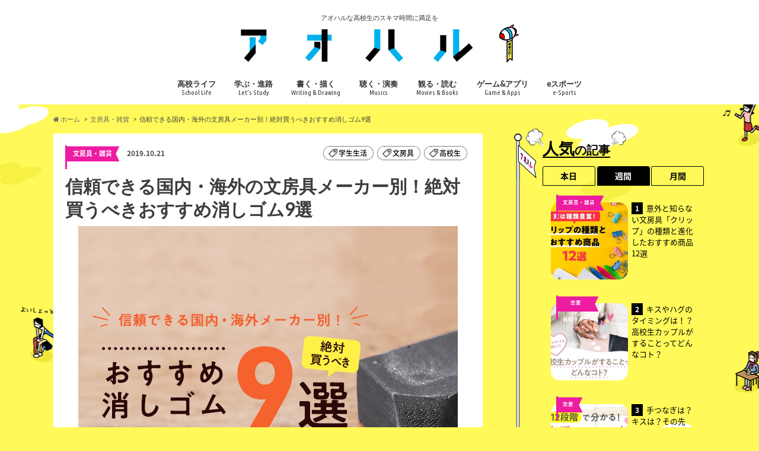

--- FILE ---
content_type: text/html; charset=UTF-8
request_url: https://ao-haru.jp/stationery/kesigomu-osusume-bungu/?pos=rmd
body_size: 26044
content:
<!doctype html>
<html lang="ja" class="no-js">

<head>
  <meta charset="utf-8">
  <title>信頼できる国内・海外の文房具メーカー別！絶対買うべきおすすめ消しゴム9選 | アオハル</title>

  <!-- Google Tag Manager -->
  <script>
    (function(w, d, s, l, i) {w[l] = w[l] || [];
      w[l].push({'gtm.start': new Date().getTime(), event: 'gtm.js'});
      var f = d.getElementsByTagName(s)[0], j = d.createElement(s), dl = l != 'dataLayer' ? '&l=' + l : '';
      j.async = true;
      j.src = 'https://www.googletagmanager.com/gtm.js?id=' + i + dl;
      f.parentNode.insertBefore(j, f);
    })(window, document, 'script', 'dataLayer', 'GTM-WLMHQQT');
  </script>
  <!-- End Google Tag Manager -->

  <meta name="HandheldFriendly" content="True">
  <meta name="MobileOptimized" content="320">
  <meta name="viewport" content="width=device-width, initial-scale=1.0, minimum-scale=1.0">

  <link rel="apple-touch-icon" href="https://ao-haru.jp/wp-content/uploads/2017/08/iphone.png">
  <link rel="icon" href="https://ao-haru.jp/wp-content/uploads/2017/08/favicon32.png">
    
  

  <meta name="description" content="皆さんは、普段どのような消しゴムを使っていますか？ 修正テープや擦って消せるペンを使う機会が増えたと&hellip;">
<meta name="robots" content="index, follow, max-snippet:-1, max-image-preview:large, max-video-preview:-1">
<link rel="canonical" href="https://ao-haru.jp/stationery/kesigomu-osusume-bungu/">
<meta property="og:url" content="https://ao-haru.jp/stationery/kesigomu-osusume-bungu/">
<meta property="og:site_name" content="アオハル">
<meta property="og:locale" content="ja">
<meta property="og:type" content="article">
<meta property="article:author" content="">
<meta property="article:publisher" content="">
<meta property="article:section" content="文房具・雑貨">
<meta property="article:tag" content="学生生活">
<meta property="article:tag" content="文房具">
<meta property="article:tag" content="高校生">
<meta property="og:title" content="信頼できる国内・海外の文房具メーカー別！絶対買うべきおすすめ消しゴム9選 - アオハル">
<meta property="og:description" content="皆さんは、普段どのような消しゴムを使っていますか？ 修正テープや擦って消せるペンを使う機会が増えたと&hellip;">
<meta property="og:image" content="https://ao-haru.jp/wp-content/uploads/2019/10/ad4a1f53c6d7169e5f589a9d8be647ba.jpg">
<meta property="og:image:secure_url" content="https://ao-haru.jp/wp-content/uploads/2019/10/ad4a1f53c6d7169e5f589a9d8be647ba.jpg">
<meta property="og:image:width" content="640">
<meta property="og:image:height" content="480">
<meta property="og:image:alt" content="消しゴム　おすすめ　商品">
<meta property="fb:pages" content="">
<meta property="fb:admins" content="">
<meta property="fb:app_id" content="">
<meta name="twitter:card" content="summary">
<meta name="twitter:site" content="">
<meta name="twitter:creator" content="">
<meta name="twitter:title" content="信頼できる国内・海外の文房具メーカー別！絶対買うべきおすすめ消しゴム9選 - アオハル">
<meta name="twitter:description" content="皆さんは、普段どのような消しゴムを使っていますか？ 修正テープや擦って消せるペンを使う機会が増えたと&hellip;">
<meta name="twitter:image" content="https://ao-haru.jp/wp-content/uploads/2019/10/ad4a1f53c6d7169e5f589a9d8be647ba.jpg">
<link rel='dns-prefetch' href='//ajax.googleapis.com' />
<link rel='dns-prefetch' href='//fonts.googleapis.com' />
<link rel='dns-prefetch' href='//maxcdn.bootstrapcdn.com' />
<link rel="alternate" type="application/rss+xml" title="アオハル &raquo; フィード" href="https://ao-haru.jp/feed/" />
<script type="text/javascript" id="wpp-js" src="https://ao-haru.jp/wp-content/plugins/wordpress-popular-posts/assets/js/wpp.js?ver=7.2.0" data-sampling="0" data-sampling-rate="100" data-api-url="https://ao-haru.jp/wp-json/wordpress-popular-posts" data-post-id="16443" data-token="c89414c4cd" data-lang="0" data-debug="1"></script>
<script type="text/javascript">
/* <![CDATA[ */
window._wpemojiSettings = {"baseUrl":"https:\/\/s.w.org\/images\/core\/emoji\/14.0.0\/72x72\/","ext":".png","svgUrl":"https:\/\/s.w.org\/images\/core\/emoji\/14.0.0\/svg\/","svgExt":".svg","source":{"concatemoji":"https:\/\/ao-haru.jp\/wp-includes\/js\/wp-emoji-release.min.js"}};
/*! This file is auto-generated */
!function(i,n){var o,s,e;function c(e){try{var t={supportTests:e,timestamp:(new Date).valueOf()};sessionStorage.setItem(o,JSON.stringify(t))}catch(e){}}function p(e,t,n){e.clearRect(0,0,e.canvas.width,e.canvas.height),e.fillText(t,0,0);var t=new Uint32Array(e.getImageData(0,0,e.canvas.width,e.canvas.height).data),r=(e.clearRect(0,0,e.canvas.width,e.canvas.height),e.fillText(n,0,0),new Uint32Array(e.getImageData(0,0,e.canvas.width,e.canvas.height).data));return t.every(function(e,t){return e===r[t]})}function u(e,t,n){switch(t){case"flag":return n(e,"\ud83c\udff3\ufe0f\u200d\u26a7\ufe0f","\ud83c\udff3\ufe0f\u200b\u26a7\ufe0f")?!1:!n(e,"\ud83c\uddfa\ud83c\uddf3","\ud83c\uddfa\u200b\ud83c\uddf3")&&!n(e,"\ud83c\udff4\udb40\udc67\udb40\udc62\udb40\udc65\udb40\udc6e\udb40\udc67\udb40\udc7f","\ud83c\udff4\u200b\udb40\udc67\u200b\udb40\udc62\u200b\udb40\udc65\u200b\udb40\udc6e\u200b\udb40\udc67\u200b\udb40\udc7f");case"emoji":return!n(e,"\ud83e\udef1\ud83c\udffb\u200d\ud83e\udef2\ud83c\udfff","\ud83e\udef1\ud83c\udffb\u200b\ud83e\udef2\ud83c\udfff")}return!1}function f(e,t,n){var r="undefined"!=typeof WorkerGlobalScope&&self instanceof WorkerGlobalScope?new OffscreenCanvas(300,150):i.createElement("canvas"),a=r.getContext("2d",{willReadFrequently:!0}),o=(a.textBaseline="top",a.font="600 32px Arial",{});return e.forEach(function(e){o[e]=t(a,e,n)}),o}function t(e){var t=i.createElement("script");t.src=e,t.defer=!0,i.head.appendChild(t)}"undefined"!=typeof Promise&&(o="wpEmojiSettingsSupports",s=["flag","emoji"],n.supports={everything:!0,everythingExceptFlag:!0},e=new Promise(function(e){i.addEventListener("DOMContentLoaded",e,{once:!0})}),new Promise(function(t){var n=function(){try{var e=JSON.parse(sessionStorage.getItem(o));if("object"==typeof e&&"number"==typeof e.timestamp&&(new Date).valueOf()<e.timestamp+604800&&"object"==typeof e.supportTests)return e.supportTests}catch(e){}return null}();if(!n){if("undefined"!=typeof Worker&&"undefined"!=typeof OffscreenCanvas&&"undefined"!=typeof URL&&URL.createObjectURL&&"undefined"!=typeof Blob)try{var e="postMessage("+f.toString()+"("+[JSON.stringify(s),u.toString(),p.toString()].join(",")+"));",r=new Blob([e],{type:"text/javascript"}),a=new Worker(URL.createObjectURL(r),{name:"wpTestEmojiSupports"});return void(a.onmessage=function(e){c(n=e.data),a.terminate(),t(n)})}catch(e){}c(n=f(s,u,p))}t(n)}).then(function(e){for(var t in e)n.supports[t]=e[t],n.supports.everything=n.supports.everything&&n.supports[t],"flag"!==t&&(n.supports.everythingExceptFlag=n.supports.everythingExceptFlag&&n.supports[t]);n.supports.everythingExceptFlag=n.supports.everythingExceptFlag&&!n.supports.flag,n.DOMReady=!1,n.readyCallback=function(){n.DOMReady=!0}}).then(function(){return e}).then(function(){var e;n.supports.everything||(n.readyCallback(),(e=n.source||{}).concatemoji?t(e.concatemoji):e.wpemoji&&e.twemoji&&(t(e.twemoji),t(e.wpemoji)))}))}((window,document),window._wpemojiSettings);
/* ]]> */
</script>
<!-- ao-haru.jp is managing ads with Advanced Ads --><script id="advads-ready">
			window.advanced_ads_ready=function(e,a){a=a||"complete";var d=function(e){return"interactive"===a?"loading"!==e:"complete"===e};d(document.readyState)?e():document.addEventListener("readystatechange",(function(a){d(a.target.readyState)&&e()}),{once:"interactive"===a})},window.advanced_ads_ready_queue=window.advanced_ads_ready_queue||[];		</script>
		<style id='wp-emoji-styles-inline-css' type='text/css'>

	img.wp-smiley, img.emoji {
		display: inline !important;
		border: none !important;
		box-shadow: none !important;
		height: 1em !important;
		width: 1em !important;
		margin: 0 0.07em !important;
		vertical-align: -0.1em !important;
		background: none !important;
		padding: 0 !important;
	}
</style>
<link rel='stylesheet' id='wp-block-library-css' href='https://ao-haru.jp/wp-includes/css/dist/block-library/style.min.css' type='text/css' media='all' />
<style id='classic-theme-styles-inline-css' type='text/css'>
/*! This file is auto-generated */
.wp-block-button__link{color:#fff;background-color:#32373c;border-radius:9999px;box-shadow:none;text-decoration:none;padding:calc(.667em + 2px) calc(1.333em + 2px);font-size:1.125em}.wp-block-file__button{background:#32373c;color:#fff;text-decoration:none}
</style>
<style id='global-styles-inline-css' type='text/css'>
body{--wp--preset--color--black: #000000;--wp--preset--color--cyan-bluish-gray: #abb8c3;--wp--preset--color--white: #ffffff;--wp--preset--color--pale-pink: #f78da7;--wp--preset--color--vivid-red: #cf2e2e;--wp--preset--color--luminous-vivid-orange: #ff6900;--wp--preset--color--luminous-vivid-amber: #fcb900;--wp--preset--color--light-green-cyan: #7bdcb5;--wp--preset--color--vivid-green-cyan: #00d084;--wp--preset--color--pale-cyan-blue: #8ed1fc;--wp--preset--color--vivid-cyan-blue: #0693e3;--wp--preset--color--vivid-purple: #9b51e0;--wp--preset--gradient--vivid-cyan-blue-to-vivid-purple: linear-gradient(135deg,rgba(6,147,227,1) 0%,rgb(155,81,224) 100%);--wp--preset--gradient--light-green-cyan-to-vivid-green-cyan: linear-gradient(135deg,rgb(122,220,180) 0%,rgb(0,208,130) 100%);--wp--preset--gradient--luminous-vivid-amber-to-luminous-vivid-orange: linear-gradient(135deg,rgba(252,185,0,1) 0%,rgba(255,105,0,1) 100%);--wp--preset--gradient--luminous-vivid-orange-to-vivid-red: linear-gradient(135deg,rgba(255,105,0,1) 0%,rgb(207,46,46) 100%);--wp--preset--gradient--very-light-gray-to-cyan-bluish-gray: linear-gradient(135deg,rgb(238,238,238) 0%,rgb(169,184,195) 100%);--wp--preset--gradient--cool-to-warm-spectrum: linear-gradient(135deg,rgb(74,234,220) 0%,rgb(151,120,209) 20%,rgb(207,42,186) 40%,rgb(238,44,130) 60%,rgb(251,105,98) 80%,rgb(254,248,76) 100%);--wp--preset--gradient--blush-light-purple: linear-gradient(135deg,rgb(255,206,236) 0%,rgb(152,150,240) 100%);--wp--preset--gradient--blush-bordeaux: linear-gradient(135deg,rgb(254,205,165) 0%,rgb(254,45,45) 50%,rgb(107,0,62) 100%);--wp--preset--gradient--luminous-dusk: linear-gradient(135deg,rgb(255,203,112) 0%,rgb(199,81,192) 50%,rgb(65,88,208) 100%);--wp--preset--gradient--pale-ocean: linear-gradient(135deg,rgb(255,245,203) 0%,rgb(182,227,212) 50%,rgb(51,167,181) 100%);--wp--preset--gradient--electric-grass: linear-gradient(135deg,rgb(202,248,128) 0%,rgb(113,206,126) 100%);--wp--preset--gradient--midnight: linear-gradient(135deg,rgb(2,3,129) 0%,rgb(40,116,252) 100%);--wp--preset--font-size--small: 13px;--wp--preset--font-size--medium: 20px;--wp--preset--font-size--large: 36px;--wp--preset--font-size--x-large: 42px;--wp--preset--spacing--20: 0.44rem;--wp--preset--spacing--30: 0.67rem;--wp--preset--spacing--40: 1rem;--wp--preset--spacing--50: 1.5rem;--wp--preset--spacing--60: 2.25rem;--wp--preset--spacing--70: 3.38rem;--wp--preset--spacing--80: 5.06rem;--wp--preset--shadow--natural: 6px 6px 9px rgba(0, 0, 0, 0.2);--wp--preset--shadow--deep: 12px 12px 50px rgba(0, 0, 0, 0.4);--wp--preset--shadow--sharp: 6px 6px 0px rgba(0, 0, 0, 0.2);--wp--preset--shadow--outlined: 6px 6px 0px -3px rgba(255, 255, 255, 1), 6px 6px rgba(0, 0, 0, 1);--wp--preset--shadow--crisp: 6px 6px 0px rgba(0, 0, 0, 1);}:where(.is-layout-flex){gap: 0.5em;}:where(.is-layout-grid){gap: 0.5em;}body .is-layout-flow > .alignleft{float: left;margin-inline-start: 0;margin-inline-end: 2em;}body .is-layout-flow > .alignright{float: right;margin-inline-start: 2em;margin-inline-end: 0;}body .is-layout-flow > .aligncenter{margin-left: auto !important;margin-right: auto !important;}body .is-layout-constrained > .alignleft{float: left;margin-inline-start: 0;margin-inline-end: 2em;}body .is-layout-constrained > .alignright{float: right;margin-inline-start: 2em;margin-inline-end: 0;}body .is-layout-constrained > .aligncenter{margin-left: auto !important;margin-right: auto !important;}body .is-layout-constrained > :where(:not(.alignleft):not(.alignright):not(.alignfull)){max-width: var(--wp--style--global--content-size);margin-left: auto !important;margin-right: auto !important;}body .is-layout-constrained > .alignwide{max-width: var(--wp--style--global--wide-size);}body .is-layout-flex{display: flex;}body .is-layout-flex{flex-wrap: wrap;align-items: center;}body .is-layout-flex > *{margin: 0;}body .is-layout-grid{display: grid;}body .is-layout-grid > *{margin: 0;}:where(.wp-block-columns.is-layout-flex){gap: 2em;}:where(.wp-block-columns.is-layout-grid){gap: 2em;}:where(.wp-block-post-template.is-layout-flex){gap: 1.25em;}:where(.wp-block-post-template.is-layout-grid){gap: 1.25em;}.has-black-color{color: var(--wp--preset--color--black) !important;}.has-cyan-bluish-gray-color{color: var(--wp--preset--color--cyan-bluish-gray) !important;}.has-white-color{color: var(--wp--preset--color--white) !important;}.has-pale-pink-color{color: var(--wp--preset--color--pale-pink) !important;}.has-vivid-red-color{color: var(--wp--preset--color--vivid-red) !important;}.has-luminous-vivid-orange-color{color: var(--wp--preset--color--luminous-vivid-orange) !important;}.has-luminous-vivid-amber-color{color: var(--wp--preset--color--luminous-vivid-amber) !important;}.has-light-green-cyan-color{color: var(--wp--preset--color--light-green-cyan) !important;}.has-vivid-green-cyan-color{color: var(--wp--preset--color--vivid-green-cyan) !important;}.has-pale-cyan-blue-color{color: var(--wp--preset--color--pale-cyan-blue) !important;}.has-vivid-cyan-blue-color{color: var(--wp--preset--color--vivid-cyan-blue) !important;}.has-vivid-purple-color{color: var(--wp--preset--color--vivid-purple) !important;}.has-black-background-color{background-color: var(--wp--preset--color--black) !important;}.has-cyan-bluish-gray-background-color{background-color: var(--wp--preset--color--cyan-bluish-gray) !important;}.has-white-background-color{background-color: var(--wp--preset--color--white) !important;}.has-pale-pink-background-color{background-color: var(--wp--preset--color--pale-pink) !important;}.has-vivid-red-background-color{background-color: var(--wp--preset--color--vivid-red) !important;}.has-luminous-vivid-orange-background-color{background-color: var(--wp--preset--color--luminous-vivid-orange) !important;}.has-luminous-vivid-amber-background-color{background-color: var(--wp--preset--color--luminous-vivid-amber) !important;}.has-light-green-cyan-background-color{background-color: var(--wp--preset--color--light-green-cyan) !important;}.has-vivid-green-cyan-background-color{background-color: var(--wp--preset--color--vivid-green-cyan) !important;}.has-pale-cyan-blue-background-color{background-color: var(--wp--preset--color--pale-cyan-blue) !important;}.has-vivid-cyan-blue-background-color{background-color: var(--wp--preset--color--vivid-cyan-blue) !important;}.has-vivid-purple-background-color{background-color: var(--wp--preset--color--vivid-purple) !important;}.has-black-border-color{border-color: var(--wp--preset--color--black) !important;}.has-cyan-bluish-gray-border-color{border-color: var(--wp--preset--color--cyan-bluish-gray) !important;}.has-white-border-color{border-color: var(--wp--preset--color--white) !important;}.has-pale-pink-border-color{border-color: var(--wp--preset--color--pale-pink) !important;}.has-vivid-red-border-color{border-color: var(--wp--preset--color--vivid-red) !important;}.has-luminous-vivid-orange-border-color{border-color: var(--wp--preset--color--luminous-vivid-orange) !important;}.has-luminous-vivid-amber-border-color{border-color: var(--wp--preset--color--luminous-vivid-amber) !important;}.has-light-green-cyan-border-color{border-color: var(--wp--preset--color--light-green-cyan) !important;}.has-vivid-green-cyan-border-color{border-color: var(--wp--preset--color--vivid-green-cyan) !important;}.has-pale-cyan-blue-border-color{border-color: var(--wp--preset--color--pale-cyan-blue) !important;}.has-vivid-cyan-blue-border-color{border-color: var(--wp--preset--color--vivid-cyan-blue) !important;}.has-vivid-purple-border-color{border-color: var(--wp--preset--color--vivid-purple) !important;}.has-vivid-cyan-blue-to-vivid-purple-gradient-background{background: var(--wp--preset--gradient--vivid-cyan-blue-to-vivid-purple) !important;}.has-light-green-cyan-to-vivid-green-cyan-gradient-background{background: var(--wp--preset--gradient--light-green-cyan-to-vivid-green-cyan) !important;}.has-luminous-vivid-amber-to-luminous-vivid-orange-gradient-background{background: var(--wp--preset--gradient--luminous-vivid-amber-to-luminous-vivid-orange) !important;}.has-luminous-vivid-orange-to-vivid-red-gradient-background{background: var(--wp--preset--gradient--luminous-vivid-orange-to-vivid-red) !important;}.has-very-light-gray-to-cyan-bluish-gray-gradient-background{background: var(--wp--preset--gradient--very-light-gray-to-cyan-bluish-gray) !important;}.has-cool-to-warm-spectrum-gradient-background{background: var(--wp--preset--gradient--cool-to-warm-spectrum) !important;}.has-blush-light-purple-gradient-background{background: var(--wp--preset--gradient--blush-light-purple) !important;}.has-blush-bordeaux-gradient-background{background: var(--wp--preset--gradient--blush-bordeaux) !important;}.has-luminous-dusk-gradient-background{background: var(--wp--preset--gradient--luminous-dusk) !important;}.has-pale-ocean-gradient-background{background: var(--wp--preset--gradient--pale-ocean) !important;}.has-electric-grass-gradient-background{background: var(--wp--preset--gradient--electric-grass) !important;}.has-midnight-gradient-background{background: var(--wp--preset--gradient--midnight) !important;}.has-small-font-size{font-size: var(--wp--preset--font-size--small) !important;}.has-medium-font-size{font-size: var(--wp--preset--font-size--medium) !important;}.has-large-font-size{font-size: var(--wp--preset--font-size--large) !important;}.has-x-large-font-size{font-size: var(--wp--preset--font-size--x-large) !important;}
.wp-block-navigation a:where(:not(.wp-element-button)){color: inherit;}
:where(.wp-block-post-template.is-layout-flex){gap: 1.25em;}:where(.wp-block-post-template.is-layout-grid){gap: 1.25em;}
:where(.wp-block-columns.is-layout-flex){gap: 2em;}:where(.wp-block-columns.is-layout-grid){gap: 2em;}
.wp-block-pullquote{font-size: 1.5em;line-height: 1.6;}
</style>
<link rel='stylesheet' id='contact-form-7-css' href='https://ao-haru.jp/wp-content/plugins/contact-form-7/includes/css/styles.css' type='text/css' media='all' />
<link rel='stylesheet' id='wordpress-popular-posts-css-css' href='https://ao-haru.jp/wp-content/plugins/wordpress-popular-posts/assets/css/wpp.css' type='text/css' media='all' />
<link rel='stylesheet' id='style-css' href='https://ao-haru.jp/wp-content/themes/hummingbird/style.css?1737949928' type='text/css' media='all' />
<link rel='stylesheet' id='slider-css' href='https://ao-haru.jp/wp-content/themes/hummingbird/library/css/bx-slider.css' type='text/css' media='all' />
<link rel='stylesheet' id='shortcode-css' href='https://ao-haru.jp/wp-content/themes/hummingbird/library/css/shortcode.css' type='text/css' media='all' />
<link rel='stylesheet' id='gf_Ubuntu-css' href='//fonts.googleapis.com/css?family=Ubuntu+Condensed' type='text/css' media='all' />
<link rel='stylesheet' id='gf_Lato-css' href='//fonts.googleapis.com/css?family=Lato' type='text/css' media='all' />
<link rel='stylesheet' id='fontawesome-css' href='//maxcdn.bootstrapcdn.com/font-awesome/4.6.0/css/font-awesome.min.css' type='text/css' media='all' />
<script type="text/javascript" src="//ajax.googleapis.com/ajax/libs/jquery/1.12.2/jquery.min.js" id="jquery-js"></script>
<link rel="https://api.w.org/" href="https://ao-haru.jp/wp-json/" /><link rel="alternate" type="application/json" href="https://ao-haru.jp/wp-json/wp/v2/posts/16443" /><link rel="alternate" type="application/json+oembed" href="https://ao-haru.jp/wp-json/oembed/1.0/embed?url=https%3A%2F%2Fao-haru.jp%2Fstationery%2Fkesigomu-osusume-bungu%2F" />
<link rel="alternate" type="text/xml+oembed" href="https://ao-haru.jp/wp-json/oembed/1.0/embed?url=https%3A%2F%2Fao-haru.jp%2Fstationery%2Fkesigomu-osusume-bungu%2F&#038;format=xml" />
            <style id="wpp-loading-animation-styles">@-webkit-keyframes bgslide{from{background-position-x:0}to{background-position-x:-200%}}@keyframes bgslide{from{background-position-x:0}to{background-position-x:-200%}}.wpp-widget-block-placeholder,.wpp-shortcode-placeholder{margin:0 auto;width:60px;height:3px;background:#dd3737;background:linear-gradient(90deg,#dd3737 0%,#571313 10%,#dd3737 100%);background-size:200% auto;border-radius:3px;-webkit-animation:bgslide 1s infinite linear;animation:bgslide 1s infinite linear}</style>
            <style type="text/css">
body{color: #3E3E3E;}
a{color: #1e73be;}
a:hover{color: #efca37;}
#main article footer .post-categories li a,#main article footer .tags a{  background: #1e73be;  border:1px solid #1e73be;}
#main article footer .tags a{color:#1e73be; background: none;}
#main article footer .post-categories li a:hover,#main article footer .tags a:hover{ background:#efca37;  border-color:#efca37;}
input[type="text"],input[type="password"],input[type="datetime"],input[type="datetime-local"],input[type="date"],input[type="month"],input[type="time"],input[type="week"],input[type="number"],input[type="email"],input[type="url"],input[type="search"],input[type="tel"],input[type="color"],select,textarea,.field { background-color: #FFFFFF;}
/*ヘッダー*/
.header{background: #ffffff; color: #333333;}
#logo a,.nav li a,.nav_btn{color: #333333;}
#logo a:hover,.nav li a:hover{color:#2191f2;}
@media only screen and (min-width: 768px) {
.nav ul {background: #0E0E0E;}
.nav li ul.sub-menu li a{color: #00b1ec;}
}
/*メインエリア*/
.widgettitle {background: #ffffff; color:  #333333;}
.widget li a:after{color: #ffffff!important;}
/* 投稿ページ */
.entry-content h2{background: #00b1ec;}
.entry-content h3{border-color: #00b1ec;}
.entry-content ul li:before{ background: #00b1ec;}
.entry-content ol li:before{ background: #00b1ec;}
/* カテゴリーラベル */
.post-list-card .post-list .eyecatch .cat-name,.top-post-list .post-list .eyecatch .cat-name,.byline .cat-name,.single .authorbox .author-newpost li .cat-name,.related-box li .cat-name,#top_carousel .bx-wrapper ul li .osusume-label{background: #2191f2; color:  #ffffff;}
/* CTA */
.cta-inner{ background: #0E0E0E;}
/* ボタンの色 */
.btn-wrap a{background: #1e73be;border: 1px solid #1e73be;}
.btn-wrap a:hover{background: #efca37;}
.btn-wrap.simple a{border:1px solid #1e73be;color:#1e73be;}
.btn-wrap.simple a:hover{background:#1e73be;}
.readmore a{border:1px solid #1e73be;color:#1e73be;}
.readmore a:hover{background:#1e73be;color:#fff;}
/* サイドバー */
.widget a{text-decoration:none; color:#666666;}
.widget a:hover{color:#00b1ec;}
/*フッター*/
#footer-top{background-color: #0E0E0E; color: #CACACA;}
.footer a,#footer-top a{color: #00b1ec;}
#footer-top .widgettitle{color: #CACACA;}
.footer {background-color: #0E0E0E;color: #CACACA;}
.footer-links li:before{ color: #ffffff;}
/* ページネーション */
.pagination a, .pagination span,.page-links a{border-color: #1e73be; color: #1e73be;}
.pagination .current,.pagination .current:hover,.page-links ul > li > span{background-color: #1e73be; border-color: #1e73be;}
.pagination a:hover, .pagination a:focus,.page-links a:hover, .page-links a:focus{background-color: #1e73be; color: #fff;}
/* OTHER */
ul.wpp-list li a:before{background: #ffffff;color: #333333;}
.blue-btn, .comment-reply-link, #submit { background-color: #1e73be; }
.blue-btn:hover, .comment-reply-link:hover, #submit:hover, .blue-btn:focus, .comment-reply-link:focus, #submit:focus {background-color: #efca37; }
</style>
<style type="text/css" id="custom-background-css">
body.custom-background { background-color: #eded04; background-image: url("https://ao-haru.jp/wp-content/uploads/2017/08/background_02.png"); background-position: left top; background-size: auto; background-repeat: repeat; background-attachment: fixed; }
</style>
	<link rel="icon" href="https://ao-haru.jp/wp-content/uploads/2017/08/cropped-favicon-1-32x32.png" sizes="32x32" />
<link rel="icon" href="https://ao-haru.jp/wp-content/uploads/2017/08/cropped-favicon-1-192x192.png" sizes="192x192" />
<link rel="apple-touch-icon" href="https://ao-haru.jp/wp-content/uploads/2017/08/cropped-favicon-1-180x180.png" />
<meta name="msapplication-TileImage" content="https://ao-haru.jp/wp-content/uploads/2017/08/cropped-favicon-1-270x270.png" />

<script async src='https://www.googletagmanager.com/gtag/js?id=G-X31B17FNW7'></script><script>
window.dataLayer = window.dataLayer || [];
function gtag(){dataLayer.push(arguments);}gtag('js', new Date());

 gtag('config', 'G-X31B17FNW7' , {});

</script>

  <!--本番のみ -->
  <script async src="//pagead2.googlesyndication.com/pagead/js/adsbygoogle.js"></script>
  <script>
    (adsbygoogle = window.adsbygoogle || []).push({
      google_ad_client: "ca-pub-8986256460224024",
      enable_page_level_ads: true
    });
  </script>
  <!--本番のみ -->

  <meta http-equiv="Content-type" content="text/html; charset=utf-8">

  <script async='async' src='https://www.googletagservices.com/tag/js/gpt.js'></script>
  <script>
    var googletag = googletag || {};
    googletag.cmd = googletag.cmd || [];
  </script>

  <script>
    googletag.cmd.push(function() {
      googletag.defineSlot('/9116787/1330054', [300, 250], '1330054').addService(googletag.pubads());
      googletag.defineSlot('/9116787/1330056', [320, 100], '1330056').addService(googletag.pubads());
      googletag.defineSlot('/9116787/1331770', [300, 250], '1331770').addService(googletag.pubads());
      googletag.defineSlot('/9116787/1332488', [300, 250], '1332488').addService(googletag.pubads());
      googletag.defineSlot('/9116787/1332489', [300, 250], '1332489').addService(googletag.pubads());
      googletag.defineSlot('/9116787/1332490', [300, 250], '1332490').addService(googletag.pubads());
      googletag.defineSlot('/9116787/1332777', [300, 250], '1332777').addService(googletag.pubads());
      googletag.defineSlot('/9116787/1333555', [300, 250], '1333555').addService(googletag.pubads());
      googletag.defineSlot('/9116787/1334127', [300, 250], '1334127').addService(googletag.pubads());
      googletag.pubads().enableSingleRequest();
      googletag.enableServices();
    });
  </script>
  <!-- script type="text/javascript" src="//js.gsspcln.jp/o/27944/a179345.js" async></script><script type="text/javascript">!function(o){o.gnsmod=o.gnsmod||{},o.googletag=o.googletag||{},googletag.cmd=googletag.cmd||[],googletag.cmd.push(function(){googletag.pubads().disableInitialLoad()}),gnsmod.refresh=function(){gnsmod.refreshCalled||(gnsmod.refreshCalled=!0,googletag.cmd.push(function(){googletag.pubads().refresh()}))},setTimeout(function(){gnsmod.refresh("timeout")},5e3)}(window);</script -->
</head>

<body class="post-template-default single single-post postid-16443 single-format-standard custom-background aa-prefix-advads-">
  <!-- Google Tag Manager (noscript) -->
  <noscript><iframe src="https://www.googletagmanager.com/ns.html?id=GTM-WLMHQQT" height="0" width="0" style="display:none;visibility:hidden"></iframe></noscript>
  <!-- End Google Tag Manager (noscript) -->

  <div id="container" class="h_simple ">

          <header class="header headercenter" role="banner">
        <div id="inner-header" class="wrap cf">
          <p class="site_description">アオハルな高校生のスキマ時間に満足を</p>          <div id="logo" class="gf">
                          <p class="h1 img"><a href="https://ao-haru.jp">
                <img src="/wp-content/uploads/2017/08/logo03-1.png" alt="アオハル">
              </a></p>
                      </div>

          <nav id="g_nav" role="navigation">
            
            <ul id="menu-%e3%82%a2%e3%82%aa%e3%83%8f%e3%83%ab%e3%83%a1%e3%83%8b%e3%83%a5%e3%83%bc1st" class="nav top-nav cf"><li id="menu-item-838" class="menu-item menu-item-type-taxonomy menu-item-object-category menu-item-838"><a href="https://ao-haru.jp/category/school_life/">高校ライフ<span class="gf">School Life</span></a></li>
<li id="menu-item-833" class="menu-item menu-item-type-taxonomy menu-item-object-category menu-item-833"><a href="https://ao-haru.jp/category/study/">学ぶ・進路<span class="gf">Let’s Study</span></a></li>
<li id="menu-item-835" class="menu-item menu-item-type-taxonomy menu-item-object-category menu-item-835"><a href="https://ao-haru.jp/category/creative/">書く・描く<span class="gf">Writing &#038; Drawing</span></a></li>
<li id="menu-item-836" class="menu-item menu-item-type-taxonomy menu-item-object-category menu-item-836"><a href="https://ao-haru.jp/category/music/">聴く・演奏<span class="gf">Musics</span></a></li>
<li id="menu-item-837" class="menu-item menu-item-type-taxonomy menu-item-object-category menu-item-837"><a href="https://ao-haru.jp/category/movie_book/">観る・読む<span class="gf">Movies &#038; Books</span></a></li>
<li id="menu-item-832" class="menu-item menu-item-type-taxonomy menu-item-object-category menu-item-832"><a href="https://ao-haru.jp/category/game/">ゲーム&#038;アプリ<span class="gf">Game &#038; Apps</span></a></li>
<li id="menu-item-831" class="menu-item menu-item-type-taxonomy menu-item-object-category menu-item-831"><a href="https://ao-haru.jp/category/esports/">eスポーツ<span class="gf">e-Sports</span></a></li>
</ul>          </nav>

          <button id="drawerBtn" class="nav_btn" onclick="ga('send', 'event', 'link', 'click', 'sp_menu');"></button>
          <script type="text/javascript">
            jQuery(function($) {
              var menu = $('#g_nav'),
                menuBtn = $('#drawerBtn'),
                body = $(document.body),
                menuWidth = menu.outerWidth();

              menuBtn.on('click', function() {
                body.toggleClass('open');
                if (body.hasClass('open')) {
                  body.animate({ 'left': menuWidth }, 300);
                  menu.animate({ 'left': 0 }, 300);
                } else {
                  menu.animate({ 'left': -menuWidth }, 300);
                  body.animate({ 'left': 0 }, 300);
                }
              });
            });
          </script>

        </div>
      </header>

      <div id="breadcrumb" class="breadcrumb inner wrap cf"><ul><li itemscope itemtype="//data-vocabulary.org/Breadcrumb"><a href="https://ao-haru.jp/" itemprop="url"><i class="fa fa-home"></i><span itemprop="title"> ホーム</span></a></li><li itemscope itemtype="//data-vocabulary.org/Breadcrumb"><a href="https://ao-haru.jp/category/stationery/" itemprop="url"><span itemprop="title">文房具・雑貨</span></a></li><li>信頼できる国内・海外の文房具メーカー別！絶対買うべきおすすめ消しゴム9選</li></ul></div>
    
<div id="content">

<div id="inner-content" class="wrap cf">

<main id="main" class="m-all t-all d-5of7 cf" role="main">


<article id="post-16443" class="cf post-16443 post type-post status-publish format-standard has-post-thumbnail hentry category-stationery tag-student-life tag-251 tag-highschool-student" role="article">

<header class="article-header entry-header animated fadeInDown">

<div class="articleheader__top cf">

<div class="byline entry-meta vcard cf">
        <div class="flag-cat">
          <div class="flag-cat-wrap">
            <span class="cat-name cat-id-293">文房具・雑貨</span>
          </div>
        </div>
	<span class="writer" style="display: none;">
		<span class="name author">
			<span class="fn">
				u.horie			</span>
		</span>
	</span>
    <time class="date gf entry-date updated"  datetime="2019-10-21">2019.10.21</time>
    
</div>


<p class="mainArticle-tag tags"><a href="https://ao-haru.jp/tag/student-life/" rel="tag">学生生活</a><a href="https://ao-haru.jp/tag/%e6%96%87%e6%88%bf%e5%85%b7/" rel="tag">文房具</a><a href="https://ao-haru.jp/tag/highschool-student/" rel="tag">高校生</a></p>
</div>


<h1 class="entry-title single-title" itemprop="headline" rel="bookmark">
信頼できる国内・海外の文房具メーカー別！絶対買うべきおすすめ消しゴム9選</h1>



	<figure class="eyecatch animated fadeInUp">
		<img width="640" height="480" src="https://ao-haru.jp/wp-content/uploads/2019/10/ad4a1f53c6d7169e5f589a9d8be647ba.jpg" class="attachment-single-thum size-single-thum wp-post-image" alt="消しゴム　おすすめ　商品" decoding="async" fetchpriority="high" srcset="https://ao-haru.jp/wp-content/uploads/2019/10/ad4a1f53c6d7169e5f589a9d8be647ba.jpg 640w, https://ao-haru.jp/wp-content/uploads/2019/10/ad4a1f53c6d7169e5f589a9d8be647ba-300x225.jpg 300w" sizes="(max-width: 640px) 100vw, 640px" />	</figure>


<div class="share short button">
  <div class="sns">
    <div id="fb-root"></div>
    <script>(function(d, s, id) {
      var js, fjs = d.getElementsByTagName(s)[0];
      if (d.getElementById(id)) return;
      js = d.createElement(s); js.id = id;
      js.src = "//connect.facebook.net/ja_JP/sdk.js#xfbml=1&version=v2.10";
      fjs.parentNode.insertBefore(js, fjs);
    }(document, 'script', 'facebook-jssdk'));</script>
    <ul class="clearfix">
      <li><div class="fb-like" data-href="https://ao-haru.jp/stationery/kesigomu-osusume-bungu/" data-layout="button_count" data-action="like" data-size="small" data-show-faces="true" data-share="false"></div>
      </li>
      <li><a href="https://twitter.com/share" class="twitter-share-button">Tweet</a> <script>!function(d,s,id){var js,fjs=d.getElementsByTagName(s)[0],p=/^http:/.test(d.location)?'http':'https';if(!d.getElementById(id)){js=d.createElement(s);js.id=id;js.src=p+'://platform.twitter.com/widgets.js';fjs.parentNode.insertBefore(js,fjs);}}(document, 'script', 'twitter-wjs');</script></li>
      <li>
        <script src="https://apis.google.com/js/platform.js" async defer>{lang: 'ja'}</script>
        <div class="g-plus" data-action="share" data-annotation="bubble" data-href="https://ao-haru.jp/stationery/kesigomu-osusume-bungu/"></div>
      </li>
      <li>
        <div class="line-it-button" style="display: none;" data-lang="ja" data-type="like" data-url="https://ao-haru.jp/stationery/kesigomu-osusume-bungu/" data-share="true"></div>
        <script src="https://d.line-scdn.net/r/web/social-plugin/js/thirdparty/loader.min.js" async="async" defer="defer"></script>
      </li>
    </ul>
  </div> 
</div>

</header><!-- header end -->


<section class="entry-content cf">


<p>皆さんは、普段どのような消しゴムを使っていますか？<br />
修正テープや擦って消せるペンを使う機会が増えたとはいえ、消しゴムはまだまだ高校生にとって必須の文具ですよね。 最近では100均から雑貨店、おしゃれな無印良品などでも豊富に取り扱われています。</p>
<p>ひとくちに消しゴムといっても様々なメーカーから発売されており、直方体の一般的な消しゴムから筒状のものや電動タイプ、鉛筆の後ろに取りつけて使うキャップ型などたくさんの商品がありますよね。そこで今回は、メーカー別・おすすめの消しゴムをご紹介します。ぜひ消しゴム探しの参考にしてください。</p>
<h2>消しゴムのおすすめメーカーとは？</h2>
<img decoding="async" src="https://ao-haru.jp/wp-content/uploads/2019/10/pixta_43442319_S-1.jpg" alt="消しゴム　メーカー　おすすめ" width="640" height="427" class="aligncenter size-full wp-image-16489" srcset="https://ao-haru.jp/wp-content/uploads/2019/10/pixta_43442319_S-1.jpg 640w, https://ao-haru.jp/wp-content/uploads/2019/10/pixta_43442319_S-1-300x200.jpg 300w" sizes="(max-width: 640px) 100vw, 640px" />
<p>世の中には、様々な消しゴムのメーカーがあります。皆さんも文具店などに行った際には、コクヨやパイロットといったメーカーを見かけたことがあるかもしれません。ここでは機能やデザインに優れた消しゴムを生み出し、長く愛されているメーカーを3つ紹介します。</p>
<p>普段何気なく目にしているメーカーばかりですが、それぞれどのような特徴があるのでしょうか。さっそく見ていきましょう！</p>
<h3>コクヨ</h3>
<p>コクヨの消しゴムは、消しゴム本体の幅広いカラーラインナップ、消しやすさを追求したデザインなどが特徴のメーカーです。<br />
例えば消しゴムの角がたくさんついた消しゴムや、ノートの罫線の1行分だけをきっちり消せる消しゴムなど、使う人のニーズに応える商品を豊富に取り揃えています。</p>
<h3>パイロット</h3>
<p>パイロットはボールペンなどの筆記具が有名ですが、実は消しゴムもとっても使いやすいんですよ。<br />
パイロットの消しゴムは個性的なデザインが特徴の一つ。例えば、三角形の消しゴムや、フリクションペン専用の消しゴムなど、ほかのメーカーにはあまり見られないデザインや消し心地を提供しています。</p>
<h3>ステッドラー</h3>
<p>ステッドラーはドイツの老舗文房具メーカーです。海外製品らしいポップでカラフルな見た目が特徴で、世界中で愛されています。<br />
日本製にはない独特のカラーとデザインは、持っているだけで気分が上がるような可愛さ。文具好きな人はぜひ押さえておきたいメーカーです。</p>
<h2>コクヨのおすすめ消しゴム3つ！</h2>
<img decoding="async" src="https://ao-haru.jp/wp-content/uploads/2019/10/pixta_28739428_S.jpg" alt="コクヨ　消しやすい　" width="640" height="427" class="aligncenter size-full wp-image-16485" srcset="https://ao-haru.jp/wp-content/uploads/2019/10/pixta_28739428_S.jpg 640w, https://ao-haru.jp/wp-content/uploads/2019/10/pixta_28739428_S-300x200.jpg 300w" sizes="(max-width: 640px) 100vw, 640px" />
<p>さて、最初にご紹介するのは人気メーカー「コクヨ」から3つの人気商品！</p>
<p>誰もが文具店で見かけたことがあるメジャーなものばかりですが、改めてその性能の高さや特徴をご紹介していきましょう。</p>
<h3> 7種類のカラーバリエーションから選べる！</h3>
<a target="_blank"  href="https://www.amazon.co.jp/gp/product/B072JM22P1/ref=as_li_tl?ie=UTF8&#038;camp=247&#038;creative=1211&#038;creativeASIN=B072JM22P1&#038;linkCode=as2&#038;tag=aoharu0a0-22&#038;linkId=494b7a9c253d059458abc1ef23c33e91"><img decoding="async" border="0" src="//ws-fe.amazon-adsystem.com/widgets/q?_encoding=UTF8&#038;MarketPlace=JP&#038;ASIN=B072JM22P1&#038;ServiceVersion=20070822&#038;ID=AsinImage&#038;WS=1&#038;Format=_SL250_&#038;tag=aoharu0a0-22" ></a><img loading="lazy" decoding="async" src="//ir-jp.amazon-adsystem.com/e/ir?t=aoharu0a0-22&#038;l=am2&#038;o=9&#038;a=B072JM22P1" width="1" height="1" border="0" alt="" style="border:none !important; margin:0px !important;" />
<p><strong>RESARE</strong>　参考価格 597円</p>
<p>RESAREは、7種類の色から選べるカラフルな消しゴムです。よくある白や黒だけでなく、消しゴムとしては珍しい紫や黄緑、ピンクなどの色味は欲しくなること間違いなしの可愛さ。画像にはありませんが、ほかにもスタンダードな白と黒の消しゴムがあります。<br />
シンプル系からポップで可愛い色まで、きっとあなたの好きなカラーが見つかるはずです。</p>
<p>見た目は可愛らしくても、消しゴムとしての能力がなければいけませんよね。このRESAREはしっかりと文字を消すことができ、その点もばっちり！<br />
 しっかり消せる消し心地の秘密は、<span class="yellowmarker">「コシの強さ」</span>。コシが強いため、力を入れて擦っても折れたりちぎれたりする心配がなく、狙った部分をきれいに消すことができます。</p>
<h3>角がいっぱいで使いやすい！</h3>
<a target="_blank"  href="https://www.amazon.co.jp/gp/product/B000I3Y0I2/ref=as_li_tl?ie=UTF8&#038;camp=247&#038;creative=1211&#038;creativeASIN=B000I3Y0I2&#038;linkCode=as2&#038;tag=aoharu0a0-22&#038;linkId=bedc7167ec14e5e484aa434be99f070a"><img decoding="async" border="0" src="//ws-fe.amazon-adsystem.com/widgets/q?_encoding=UTF8&#038;MarketPlace=JP&#038;ASIN=B000I3Y0I2&#038;ServiceVersion=20070822&#038;ID=AsinImage&#038;WS=1&#038;Format=_SL250_&#038;tag=aoharu0a0-22" ></a><img loading="lazy" decoding="async" src="//ir-jp.amazon-adsystem.com/e/ir?t=aoharu0a0-22&#038;l=am2&#038;o=9&#038;a=B000I3Y0I2" width="1" height="1" border="0" alt="" style="border:none !important; margin:0px !important;" />
<p><strong>カドケシ</strong>　参考価格171円</p>
<p>カドケシは、コクヨの消しゴムの中でも特徴的な形状をしている製品です。2003年4月の発売以降1年間でミリオンセラーを記録。学生を中心として爆発的に流行し、同じ年にグッドデザイン賞を受賞しました。クラスに一人はこの商品を持っている人がいた覚えはありませんか？</p>
<p>こちらは消しゴムの角が消しやすいというユーザーの声を反映させた商品であり、カドケシ一つにつき合計28個もの角が作られています。<br />
10個の小さいキューブが集まった構造をしているため、使っていくうちに次の新しい角が出てきます。そのため、<span class="yellowmarker">消しゴムの角で消す快感を何度も味わうことができる</span>んですよ。</p>
<p>さらに性別や年齢、障がいの有無に関係なく使えるユニバーサルデザインとなっており、誰もが使いやすいよう工夫された便利な消しゴムといえます。</p>
<h3>ミリ単位で文字が消せる！</h3>
<a target="_blank"  href="https://www.amazon.co.jp/gp/product/B003L300V2/ref=as_li_tl?ie=UTF8&#038;camp=247&#038;creative=1211&#038;creativeASIN=B003L300V2&#038;linkCode=as2&#038;tag=aoharu0a0-22&#038;linkId=856c09cc4120296cf5485a14c50fda5f"><img decoding="async" border="0" src="//ws-fe.amazon-adsystem.com/widgets/q?_encoding=UTF8&#038;MarketPlace=JP&#038;ASIN=B003L300V2&#038;ServiceVersion=20070822&#038;ID=AsinImage&#038;WS=1&#038;Format=_SL250_&#038;tag=aoharu0a0-22" ></a><img loading="lazy" decoding="async" src="//ir-jp.amazon-adsystem.com/e/ir?t=aoharu0a0-22&#038;l=am2&#038;o=9&#038;a=B003L300V2" width="1" height="1" border="0" alt="" style="border:none !important; margin:0px !important;" />
<p><strong>ミリケシ </strong>　参考価格158円</p>
<p>ミリケシは、文字通り消す幅をミリ単位で調整することができる消しゴムです。<br />
普通の直方体の消しゴムの場合、ノートの1行分だけを消そうと思っても、消しゴムが大きすぎて消したい行だけでなく余分なところまで一緒に消してしまうことがありますよね。<br />
一方、ミリケシは消しゴムの角を3mm、4mm、5mm、6mmの幅から選ぶことができ、使っている<span class="yellowmarker">ノートの罫線幅に合わせて使用できます</span>。</p>
<p>こちらの商品はビジュアルデザイナーの馬場雄二氏によってデザインされたもので、機能性とデザイン性を両立した全く新しい消しゴムです。これだけ優れた商品でありながらお値段は意外とリーズナブル。買いやすい価格も魅力的ですね！</p>
<h2>パイロットのおすすめ消しゴム3つ！</h2>
<img loading="lazy" decoding="async" src="https://ao-haru.jp/wp-content/uploads/2019/10/pixta_47321334_S.jpg" alt="パイロット　消しゴム　" width="640" height="362" class="aligncenter size-full wp-image-16487" srcset="https://ao-haru.jp/wp-content/uploads/2019/10/pixta_47321334_S.jpg 640w, https://ao-haru.jp/wp-content/uploads/2019/10/pixta_47321334_S-300x170.jpg 300w" sizes="(max-width: 640px) 100vw, 640px" />
<p>「書くを支える」というコンセプトのパイロット。そのコンセプト通り、筆記具を始め様々な「書くを支える」商品を販売しています。</p>
<p>さて、ここではパイロットの消しゴムを3つご紹介します。見かけたことのある商品があるかもしれませんよ！</p>
<h3>最もスタンダードな消しゴム</h3>
<a target="_blank"  href="https://www.amazon.co.jp/gp/product/B007C0M1HG/ref=as_li_tl?ie=UTF8&#038;camp=247&#038;creative=1211&#038;creativeASIN=B007C0M1HG&#038;linkCode=as2&#038;tag=aoharu0a0-22&#038;linkId=082068422bc13de87471300b8aaeb070"><img decoding="async" border="0" src="//ws-fe.amazon-adsystem.com/widgets/q?_encoding=UTF8&#038;MarketPlace=JP&#038;ASIN=B007C0M1HG&#038;ServiceVersion=20070822&#038;ID=AsinImage&#038;WS=1&#038;Format=_SL250_&#038;tag=aoharu0a0-22" ></a><img loading="lazy" decoding="async" src="//ir-jp.amazon-adsystem.com/e/ir?t=aoharu0a0-22&#038;l=am2&#038;o=9&#038;a=B007C0M1HG" width="1" height="1" border="0" alt="" style="border:none !important; margin:0px !important;" />
<p><strong>フォームイレーザー</strong>　参考価格200円</p>
<p>パイロットといえば、擦って消せるフリクションペンや長時間握っていても疲れにくいDr.Gripシリーズのペンなど様々な筆記具を取り扱っています。</p>
<p>しかしここで紹介するフォームイレーザーは、スタンダードな直方体の形をした消しゴムです。独自の製法を採用しており、軽い力で消すことができる上に消しクズがまとまるという<span class="yellowmarker">従来の消しゴムでは両立が難しかった性能を兼ね備えた商品</span>となっています。</p>
<p>また、この商品はサイズラインナップが他のメーカーよりも豊富な点が特徴で、幅45mmのSサイズから、幅80mmのXLサイズまで好みや用途に合わせて選ぶことが可能です。</p>
<h3>三角の消しゴム!?</h3>
<a target="_blank"  href="https://www.amazon.co.jp/gp/product/B0060RZ5YS/ref=as_li_tl?ie=UTF8&#038;camp=247&#038;creative=1211&#038;creativeASIN=B0060RZ5YS&#038;linkCode=as2&#038;tag=aoharu0a0-22&#038;linkId=31a685fda926d3549a5181f10840d0a5"><img decoding="async" border="0" src="//ws-fe.amazon-adsystem.com/widgets/q?_encoding=UTF8&#038;MarketPlace=JP&#038;ASIN=B0060RZ5YS&#038;ServiceVersion=20070822&#038;ID=AsinImage&#038;WS=1&#038;Format=_SL250_&#038;tag=aoharu0a0-22" ></a><img loading="lazy" decoding="async" src="//ir-jp.amazon-adsystem.com/e/ir?t=aoharu0a0-22&#038;l=am2&#038;o=9&#038;a=B0060RZ5YS" width="1" height="1" border="0" alt="" style="border:none !important; margin:0px !important;" />
<p><strong>トライアングルイレーザー</strong>　参考価格271円</p>
<p>トライアングルイレーザーは、パイロット製品の中で最も独特な形をした消しゴムです。<br />
その名の通り三角形の形をした消しゴムで、<span class="yellowmarker">細かい箇所を消すときは三角形の角を、広い範囲を一気に消すときは三角形の辺を使う</span>ことで効率よく文字を消すことができます。<br />
また三角形が手にフィットして持ちやすいことも、文字をきれいに消すことができる理由の一つです。</p>
<p>この商品は三角柱のような形状になっており、SサイズとLサイズから選ぶことができます。<br />
三角形の消しゴムは珍しいため手を出しづらい印象がありますが、一度使ってみるとその消しやすさにハマってしまうかもしれませんよ！</p>
<h3>フリクションペン専用の消しゴム</h3>
<a target="_blank"  href="https://www.amazon.co.jp/gp/product/B07192BQJW/ref=as_li_tl?ie=UTF8&#038;camp=247&#038;creative=1211&#038;creativeASIN=B07192BQJW&#038;linkCode=as2&#038;tag=aoharu0a0-22&#038;linkId=b4e54c6d8dd6e007e4b2127af866cbf6"><img decoding="async" border="0" src="//ws-fe.amazon-adsystem.com/widgets/q?_encoding=UTF8&#038;MarketPlace=JP&#038;ASIN=B07192BQJW&#038;ServiceVersion=20070822&#038;ID=AsinImage&#038;WS=1&#038;Format=_SL250_&#038;tag=aoharu0a0-22" ></a><img loading="lazy" decoding="async" src="//ir-jp.amazon-adsystem.com/e/ir?t=aoharu0a0-22&#038;l=am2&#038;o=9&#038;a=B07192BQJW" width="1" height="1" border="0" alt="" style="border:none !important; margin:0px !important;" />
<p><strong>フリクションイレーザー</strong>　参考価格207円</p>
<p>フリクションイレーザーは、フリクションペン専用の消しゴムです。一般的にフリクションペンで書いた文字を消す際は、ペンに付属する字消し用ラバーで擦ることで摩擦熱を出し、インクの色を透明にしています。<br />
しかし、広範囲を消しにくいことや、筆跡が残ってしまうという欠点がありました。</p>
<p>そこで、字消し用ラバーを消しゴムと同じようにフリクションペンと分けて使えるようにしたのがこの商品です。広範囲を消しにくい、筆跡が残るという従来の字消し用ラバーの欠点を克服し、さらに持つ部分が楕円形になっており手にフィットしやすいため<span class="yellowmarker">力を入れやすいデザイン</span>になっています。<br />
日常的にフリクションペンを使う人は、ぜひ購入してみてはいかがでしょうか。</p>
<p><center><b>ドイツが誇る文房具メーカーの消しゴムはコチラ！</b></center></p>
<div class="advads-%e3%82%b3%e3%83%b3%e3%83%86%e3%83%b3%e3%83%84%e3%81%ae%e5%be%8c-1" id="advads-1965226238"><?php
$ua=$_SERVER['HTTP_USER_AGENT'];
$browser=
((strpos($ua,'iPhone')!==false)||(strpos($ua,'iPod')!==false)||(strpos($ua,'Android')!==false));
?>
<?php
if($browser=='sp') { ?>
<center>
<a href="https://neily.jp?pos=aoharuB" target="_blank"><img decoding="async" src="https://ao-haru.jp/wp-content/uploads/2020/07/neily_bnr01.jpg" width="300px" onclick=="ga('send','event','neily','join','neilybnr',1);"></a>
</center>
<?php } else { ?>

<?php } ?></div><div class="page-links cf"><ul> <span class="post-page-numbers current" aria-current="page"><li><span>1</span></li></span> <a href="https://ao-haru.jp/stationery/kesigomu-osusume-bungu/2/" class="post-page-numbers"><li><span>2</span></li></a></ul></div>

</section><!-- section end -->


<footer class="article-footer">

<div class='yarpp yarpp-related yarpp-related-website yarpp-template-yarpp-template-relative'>

<div class="advanced_aoharu">

</div>

<br />
<div class="related-box tmp-yarpp wow animated bounceIn cf">
    <div class="inbox">
	    <h2 class="related-h h_ttl">あなたピッタリの記事はコチラ！</h2>
	    <div class="related-post">
	    <ul class="related-list cf">
		
		 
	        <li rel="bookmark" title="可愛いからスタイリッシュまで！2000円以下で買えるドイツ製文房具特集！">
		        <a href="https://ao-haru.jp/stationery/doitsu-bungu-osusume/?pos=rmd" rel=\"bookmark" title="可愛いからスタイリッシュまで！2000円以下で買えるドイツ製文房具特集！" class="title">
		        	<figure class="eyecatch">
	        	                <img width="360" height="230" src="https://ao-haru.jp/wp-content/uploads/2019/09/3649c92f6a35af0b88b0d6b04ab0eafe-360x230.jpg" class="attachment-home-thum size-home-thum wp-post-image" alt="海外　製品　文具" decoding="async" loading="lazy" />	        		            </figure>
					<span class="cat-name">文房具・雑貨</span>
					<time class="date gf">2019.9.24</time>
					<h3 class="ttl">
											可愛いからスタイリッシュまで！2000円以下で買えるドイツ製文房具特集…					</h3>
				</a>
	        </li>
	         
	    	 
	        <li rel="bookmark" title="文房具好き集まれ！ 可愛すぎる文具ガチャこと文具ミニチュアマスコット10選！">
		        <a href="https://ao-haru.jp/stationery/bunbougu-koukousei-gacha/?pos=rmd" rel=\"bookmark" title="文房具好き集まれ！ 可愛すぎる文具ガチャこと文具ミニチュアマスコット10選！" class="title">
		        	<figure class="eyecatch">
	        	                <img width="360" height="230" src="https://ao-haru.jp/wp-content/uploads/2020/01/370465308587888119f888945c455c91-360x230.jpg" class="attachment-home-thum size-home-thum wp-post-image" alt="文房具　ガチャ　ミニチュア" decoding="async" loading="lazy" />	        		            </figure>
					<span class="cat-name">文房具・雑貨</span>
					<time class="date gf">2020.1.29</time>
					<h3 class="ttl">
											文房具好き集まれ！ 可愛すぎる文具ガチャこと文具ミニチュアマスコット1…					</h3>
				</a>
	        </li>
	         
	    	 
	        <li rel="bookmark" title="創業110年！愛され続ける 文房具メーカー・パイロットの魅力的なアイテム10選">
		        <a href="https://ao-haru.jp/stationery/koukousei-pairotto-bungu/?pos=rmd" rel=\"bookmark" title="創業110年！愛され続ける 文房具メーカー・パイロットの魅力的なアイテム10選" class="title">
		        	<figure class="eyecatch">
	        	                <img width="360" height="230" src="https://ao-haru.jp/wp-content/uploads/2019/11/df308c10ec5bf182bfed17bb3c7dd625-360x230.jpg" class="attachment-home-thum size-home-thum wp-post-image" alt="パイロット　アイキャッチ" decoding="async" loading="lazy" />	        		            </figure>
					<span class="cat-name">文房具・雑貨</span>
					<time class="date gf">2019.11.15</time>
					<h3 class="ttl">
											創業110年！愛され続ける 文房具メーカー・パイロットの魅力的なアイテ…					</h3>
				</a>
	        </li>
	         
	    	 
	        <li rel="bookmark" title="オタ活応援！ 文房具を推しカラーで揃えるならコレを買おう！">
		        <a href="https://ao-haru.jp/stationery/kikaku-bunbougu-osi/?pos=rmd" rel=\"bookmark" title="オタ活応援！ 文房具を推しカラーで揃えるならコレを買おう！" class="title">
		        	<figure class="eyecatch">
	        	                <img width="360" height="230" src="https://ao-haru.jp/wp-content/uploads/2020/02/5ffcf299b7884e0809fca11f1487ef28-360x230.jpg" class="attachment-home-thum size-home-thum wp-post-image" alt="推し　文房具　アイキャッチ" decoding="async" loading="lazy" />	        		            </figure>
					<span class="cat-name">文房具・雑貨</span>
					<time class="date gf">2020.2.28</time>
					<h3 class="ttl">
											オタ活応援！ 文房具を推しカラーで揃えるならコレを買おう！					</h3>
				</a>
	        </li>
	         
	    	 
	        <li rel="bookmark" title="ネットで買える！センスが光るおしゃれな日本の文房具ブランド特集！">
		        <a href="https://ao-haru.jp/stationery/koukousei-bunbougu-osyare/?pos=rmd" rel=\"bookmark" title="ネットで買える！センスが光るおしゃれな日本の文房具ブランド特集！" class="title">
		        	<figure class="eyecatch">
	        	                <img width="360" height="230" src="https://ao-haru.jp/wp-content/uploads/2020/01/71af64a847ad3f61b2d87cde031d399f-360x230.jpg" class="attachment-home-thum size-home-thum wp-post-image" alt="おしゃれ　ブランド　日本　文房具" decoding="async" loading="lazy" />	        		            </figure>
					<span class="cat-name">文房具・雑貨</span>
					<time class="date gf">2020.5.22</time>
					<h3 class="ttl">
											ネットで買える！センスが光るおしゃれな日本の文房具ブランド特集！					</h3>
				</a>
	        </li>
	         
	    	 
	        <li rel="bookmark" title="定番のキャンパスノートから便利グッズまで！ コクヨの人気アイテム10選">
		        <a href="https://ao-haru.jp/stationery/koukousei-bungu-kokuyo/?pos=rmd" rel=\"bookmark" title="定番のキャンパスノートから便利グッズまで！ コクヨの人気アイテム10選" class="title">
		        	<figure class="eyecatch">
	        	                <img width="360" height="230" src="https://ao-haru.jp/wp-content/uploads/2019/11/fcb0d12f391df4b83933a59b247a9d4a-360x230.jpg" class="attachment-home-thum size-home-thum wp-post-image" alt="コクヨ　文房具　アイキャッチ" decoding="async" loading="lazy" />	        		            </figure>
					<span class="cat-name">文房具・雑貨</span>
					<time class="date gf">2019.11.20</time>
					<h3 class="ttl">
											定番のキャンパスノートから便利グッズまで！ コクヨの人気アイテム10選					</h3>
				</a>
	        </li>
	         
	    	 
	        <li rel="bookmark" title="ちょっとした不便を解消！ 常識をくつがえすアイデア文房具7選">
		        <a href="https://ao-haru.jp/stationery/bunbougu-koukousei-aidea/?pos=rmd" rel=\"bookmark" title="ちょっとした不便を解消！ 常識をくつがえすアイデア文房具7選" class="title">
		        	<figure class="eyecatch">
	        	                <img width="360" height="230" src="https://ao-haru.jp/wp-content/uploads/2020/01/0f21c685f2969dff5a9050b66d2f3b90-360x230.jpg" class="attachment-home-thum size-home-thum wp-post-image" alt="アイデア　文房具　7つ" decoding="async" loading="lazy" />	        		            </figure>
					<span class="cat-name">文房具・雑貨</span>
					<time class="date gf">2020.1.30</time>
					<h3 class="ttl">
											ちょっとした不便を解消！ 常識をくつがえすアイデア文房具7選					</h3>
				</a>
	        </li>
	         
	    	 
	        <li rel="bookmark" title="持ち運びやすさ？粘着力？ 定番文房具「のり」の最適な選び方とおすすめ商品9選">
		        <a href="https://ao-haru.jp/stationery/bunbougu-koukousei-nori/?pos=rmd" rel=\"bookmark" title="持ち運びやすさ？粘着力？ 定番文房具「のり」の最適な選び方とおすすめ商品9選" class="title">
		        	<figure class="eyecatch">
	        	                <img width="360" height="230" src="https://ao-haru.jp/wp-content/uploads/2020/01/15cdc3753a048a5b0effd3b3c61993be-360x230.jpg" class="attachment-home-thum size-home-thum wp-post-image" alt="のり　おすすめ" decoding="async" loading="lazy" />	        		            </figure>
					<span class="cat-name">文房具・雑貨</span>
					<time class="date gf">2020.1.30</time>
					<h3 class="ttl">
											持ち運びやすさ？粘着力？ 定番文房具「のり」の最適な選び方とおすすめ商…					</h3>
				</a>
	        </li>
	         
	    	 
	        <li rel="bookmark" title="実は受験生向けの文房具!? おすすめ鉛筆3つと可愛すぎるアレンジ法とは">
		        <a href="https://ao-haru.jp/stationery/koukousei-enpitsu-bunbougu/?pos=rmd" rel=\"bookmark" title="実は受験生向けの文房具!? おすすめ鉛筆3つと可愛すぎるアレンジ法とは" class="title">
		        	<figure class="eyecatch">
	        	                <img width="360" height="230" src="https://ao-haru.jp/wp-content/uploads/2019/11/ca266349e82b8a0afc2cf4ae19505049-360x230.jpg" class="attachment-home-thum size-home-thum wp-post-image" alt="鉛筆　アレンジ　おすすめ" decoding="async" loading="lazy" />	        		            </figure>
					<span class="cat-name">文房具・雑貨</span>
					<time class="date gf">2019.11.21</time>
					<h3 class="ttl">
											実は受験生向けの文房具!? おすすめ鉛筆3つと可愛すぎるアレンジ法とは					</h3>
				</a>
	        </li>
	         
	    	 
	        <li rel="bookmark" title="厳選された15本の人気ペン！ 文具選びに迷っている人はこれを買え！">
		        <a href="https://ao-haru.jp/stationery/koukousei-bunbougu-pen/?pos=rmd" rel=\"bookmark" title="厳選された15本の人気ペン！ 文具選びに迷っている人はこれを買え！" class="title">
		        	<figure class="eyecatch">
	        	                <img width="360" height="230" src="https://ao-haru.jp/wp-content/uploads/2019/12/abf009f6bd1e7ad4bb39a641efdacdbc-360x230.jpg" class="attachment-home-thum size-home-thum wp-post-image" alt="ペン　厳選　紹介" decoding="async" loading="lazy" />	        		            </figure>
					<span class="cat-name">文房具・雑貨</span>
					<time class="date gf">2020.1.6</time>
					<h3 class="ttl">
											厳選された15本の人気ペン！ 文具選びに迷っている人はこれを買え！					</h3>
				</a>
	        </li>
	         
	    	 
	        <li rel="bookmark" title="ルーズリーフ派必須の文房具！ バインダーのおすすめ商品12選">
		        <a href="https://ao-haru.jp/stationery/koukousei-bunbougu-bainda/?pos=rmd" rel=\"bookmark" title="ルーズリーフ派必須の文房具！ バインダーのおすすめ商品12選" class="title">
		        	<figure class="eyecatch">
	        	                <img width="360" height="230" src="https://ao-haru.jp/wp-content/uploads/2019/12/45641f5ddbe14ad5b196c64032d5e7f3-360x230.jpg" class="attachment-home-thum size-home-thum wp-post-image" alt="ルーズリーフ　バインダー　" decoding="async" loading="lazy" />	        		            </figure>
					<span class="cat-name">文房具・雑貨</span>
					<time class="date gf">2020.1.8</time>
					<h3 class="ttl">
											ルーズリーフ派必須の文房具！ バインダーのおすすめ商品12選					</h3>
				</a>
	        </li>
	         
	    	 
	        <li rel="bookmark" title="有名文具店「伊東屋」のおすすめ文房具12選！ハズレなしの人気文具が勢ぞろい！">
		        <a href="https://ao-haru.jp/stationery/bunbougu-koukousei-itouya/?pos=rmd" rel=\"bookmark" title="有名文具店「伊東屋」のおすすめ文房具12選！ハズレなしの人気文具が勢ぞろい！" class="title">
		        	<figure class="eyecatch">
	        	                <img width="360" height="230" src="https://ao-haru.jp/wp-content/uploads/2020/01/5e35ab3dc6ab3a787494b7d322660123-360x230.jpg" class="attachment-home-thum size-home-thum wp-post-image" alt="伊東屋　文房具　アイキャッチ" decoding="async" loading="lazy" />	        		            </figure>
					<span class="cat-name">文房具・雑貨</span>
					<time class="date gf">2020.1.22</time>
					<h3 class="ttl">
											有名文具店「伊東屋」のおすすめ文房具12選！ハズレなしの人気文具が勢ぞ…					</h3>
				</a>
	        </li>
	         
	    	    </ul>
	    </div>
    </div>
</div>
</div>


<!--<div class="cpBnr">
<ul class="clearfix">
<li><a href="http://ao-haru.jp/lp/twitter/"><img src="/wp-content/themes/hummingbird/img/banner20180303.jpg" alt="アオハル Twitter キャンペーン 3月5日～3月15日"></a></li>
</ul>
</div>-->
<div class="sharewrap wow animated bounceIn" data-wow-delay="0.5s">

<div class="share">
<div class="socialBtn">
<ul class="clearfix">
<!--Facebookボタン-->      
<li class="fbBtn facebook">
<a href="http://www.facebook.com/sharer.php?src=bm&u=https%3A%2F%2Fao-haru.jp%2Fstationery%2Fkesigomu-osusume-bungu%2F&t=%E4%BF%A1%E9%A0%BC%E3%81%A7%E3%81%8D%E3%82%8B%E5%9B%BD%E5%86%85%E3%83%BB%E6%B5%B7%E5%A4%96%E3%81%AE%E6%96%87%E6%88%BF%E5%85%B7%E3%83%A1%E3%83%BC%E3%82%AB%E3%83%BC%E5%88%A5%EF%BC%81%E7%B5%B6%E5%AF%BE%E8%B2%B7%E3%81%86%E3%81%B9%E3%81%8D%E3%81%8A%E3%81%99%E3%81%99%E3%82%81%E6%B6%88%E3%81%97%E3%82%B4%E3%83%A09%E9%81%B8" onclick="javascript:window.open(this.href, '', 'menubar=no,toolbar=no,resizable=yes,scrollbars=yes,height=300,width=600');return false;"><span class="text">Facebook<br><span class="small">でシェア</span></span><span class="count"></span></a>
</li>
<!--ツイートボタン-->
<li class="twBtn twitter"> 
	<a target="blank" href="http://twitter.com/intent/tweet?url=https%3A%2F%2Fao-haru.jp%2Fstationery%2Fkesigomu-osusume-bungu%2F&text=%E4%BF%A1%E9%A0%BC%E3%81%A7%E3%81%8D%E3%82%8B%E5%9B%BD%E5%86%85%E3%83%BB%E6%B5%B7%E5%A4%96%E3%81%AE%E6%96%87%E6%88%BF%E5%85%B7%E3%83%A1%E3%83%BC%E3%82%AB%E3%83%BC%E5%88%A5%EF%BC%81%E7%B5%B6%E5%AF%BE%E8%B2%B7%E3%81%86%E3%81%B9%E3%81%8D%E3%81%8A%E3%81%99%E3%81%99%E3%82%81%E6%B6%88%E3%81%97%E3%82%B4%E3%83%A09%E9%81%B8&tw_p=tweetbutton" onclick="window.open(this.href, 'tweetwindow', 'width=550, height=450,personalbar=0,toolbar=0,scrollbars=1,resizable=1'); return false;"><span class="text">Twitter<span class="small">でツイート</span></span><span class="count"></span></a>
</li>
<!--Google+1ボタン-->
<li class="ggBtn googleplus">
	<a href="https://plusone.google.com/_/+1/confirm?hl=ja&url=https://ao-haru.jp/stationery/kesigomu-osusume-bungu/" onclick="window.open(this.href, 'window', 'width=550, height=450,personalbar=0,toolbar=0,scrollbars=1,resizable=1'); return false;" rel="tooltip" data-toggle="tooltip" data-placement="top" title="GooglePlusで共有"><span class="text">Google+<span class="small">でシェア</span></span><span class="count"></span></a>
</li>

</ul>
</div>
</div><!-- parts_sns.php呼び出し -->
</div><!-- .sherewrap end -->



</footer><!-- footer.article-footer end -->

</article><!-- article end -->

<!--div class="np-post">
	<div class="navigation">
		<div class="prev np-post-list">
						<a href="https://ao-haru.jp/school_life/halloween-loft-2019/" class="cf">
						<span class="ttl">ライト仮装から映えまで！2千円以内で叶う2019ロフトハロウィンアイテム</span>
			</a>
					</div>
		<div class="next np-post-list">
						<a href="https://ao-haru.jp/study/toudaisei-bennkyouhou-13/" class="cf">
				<span class="ttl">
					過去問がポイント！東大生直伝、成績が上がるテストテクニック！				</span>
							</a>
					</div>
	</div>
</div-->


<div class="authorbox wow animated bounceIn" data-wow-delay="0.5s">
</div>
</main><!-- main end -->

<div id="sidebar1" class="sidebar m-all t-all d-2of7 last-col cf" role="complementary">


<!-- 人気の記事 -->

<div id="popular-entries"  class="post_popular widget widget_recent_entries cf">

	<h4 class="widgettitle_bnr"><span><strong>人気</strong>の記事</span></h4>

	<script src="/wp-content/themes/hummingbird/js/tab.js"></script>
  <script> new TabContents("#tabNav1 a"); </script>

	<div class="tabSet1">
		<ul id="tabNav1">
			<li><a href="#content1" onclick="ga('send', 'event', 'link', 'click', 'pop_day');">本日</a></li>
			<li><a href="#content2" onclick="ga('send', 'event', 'link', 'click', 'pop_week');" class="showThis">週間</a></li>
			<li><a href="#content3" onclick="ga('send', 'event', 'link', 'click', 'pop_month');">月間</a></li>
		</ul>
		<div class="tabContentsGroup">
                          <div class="content" id="content1">
            <!-- WordPress Popular Posts v7.2.0 -->

<ul class="wpp-list">
<li><div class="flag-cat"><div class="flag-cat-wrap"><span class="cat-name"><a href="https://ao-haru.jp/category/love/" class="wpp-taxonomy category category-77">恋愛</a>, <a href="https://ao-haru.jp/category/school_life/" class="wpp-taxonomy category category-3">高校ライフ</a></span></div></div><a class="cf no-icon" href="https://ao-haru.jp/school_life/koukousei-couple-surukoto/?pos=day" title="キスやハグのタイミングは！？高校生カップルがすることってどんなコト？"> <img src="https://ao-haru.jp/wp-content/uploads/wordpress-popular-posts/28801-featured-260x260.jpg" alt="キスやハグのタイミングは！？高校生カップルがすることってどんなコト？" border="0" class="eyecatch"> <span class="rank_number">1</span> キスやハグのタイミングは！？高校生カップルがすることってどんなコト？</a><div class="post-list-tag"></div></li>
<li><div class="flag-cat"><div class="flag-cat-wrap"><span class="cat-name"><a href="https://ao-haru.jp/category/love/" class="wpp-taxonomy category category-77">恋愛</a></span></div></div><a class="cf no-icon" href="https://ao-haru.jp/love/rennai-12/?pos=day" title="手つなぎは？キスは？その先は……？12段階で分かる恋愛のススメ方"> <img src="https://ao-haru.jp/wp-content/uploads/wordpress-popular-posts/1483-featured-260x260.jpg" alt="手つなぎは？キスは？その先は……？12段階で分かる恋愛のススメ方" border="0" class="eyecatch"> <span class="rank_number">2</span> 手つなぎは？キスは？その先は……？12段階で分かる恋愛のススメ方</a><div class="post-list-tag"></div></li>
<li><div class="flag-cat"><div class="flag-cat-wrap"><span class="cat-name"><a href="https://ao-haru.jp/category/stationery/" class="wpp-taxonomy category category-293">文房具・雑貨</a></span></div></div><a class="cf no-icon" href="https://ao-haru.jp/stationery/bunbougu-koukousei-kurippu/?pos=day" title="意外と知らない文房具「クリップ」の種類と進化したおすすめ商品12選"> <img src="https://ao-haru.jp/wp-content/uploads/wordpress-popular-posts/20659-featured-260x260.jpg" alt="意外と知らない文房具「クリップ」の種類と進化したおすすめ商品12選" border="0" class="eyecatch"> <span class="rank_number">3</span> 意外と知らない文房具「クリップ」の種類と進化したおすすめ商品12選</a><div class="post-list-tag"></div></li>
<li><div class="flag-cat"><div class="flag-cat-wrap"><span class="cat-name"><a href="https://ao-haru.jp/category/love/" class="wpp-taxonomy category category-77">恋愛</a>, <a href="https://ao-haru.jp/category/school_life/" class="wpp-taxonomy category category-3">高校ライフ</a></span></div></div><a class="cf no-icon" href="https://ao-haru.jp/school_life/koukousei-couple-wakareruriyuu/?pos=day" title="高校生カップルの別れる理由とは！？対処法を知って別れを回避しよう！"> <img src="https://ao-haru.jp/wp-content/uploads/wordpress-popular-posts/28687-featured-260x260.jpg" alt="高校生カップルの別れる理由とは！？対処法を知って別れを回避しよう！" border="0" class="eyecatch"> <span class="rank_number">4</span> 高校生カップルの別れる理由とは！？対処法を知って別れを回避しよう！</a><div class="post-list-tag"></div></li>
<li><div class="flag-cat"><div class="flag-cat-wrap"><span class="cat-name"><a href="https://ao-haru.jp/category/love/" class="wpp-taxonomy category category-77">恋愛</a>, <a href="https://ao-haru.jp/category/school_life/" class="wpp-taxonomy category category-3">高校ライフ</a></span></div></div><a class="cf no-icon" href="https://ao-haru.jp/school_life/koukousei-couple-wakareru-kakuritsu/?pos=day" title="別れる確率90％？！高校生カップルが1年以内に別れてしまう原因とは"> <img src="https://ao-haru.jp/wp-content/uploads/wordpress-popular-posts/28102-featured-260x260.jpg" alt="別れる確率90％？！高校生カップルが1年以内に別れてしまう原因とは" border="0" class="eyecatch"> <span class="rank_number">5</span> 別れる確率90％？！高校生カップルが1年以内に別れてしまう原因とは</a><div class="post-list-tag"></div></li>
<li><div class="flag-cat"><div class="flag-cat-wrap"><span class="cat-name"><a href="https://ao-haru.jp/category/school_life/" class="wpp-taxonomy category category-3">高校ライフ</a></span></div></div><a class="cf no-icon" href="https://ao-haru.jp/school_life/koukousei-otomari-de-to-kyoka/?pos=day" title="高校生カップルの最難関！親からお泊まりデートの許可をもらうには？"> <img src="https://ao-haru.jp/wp-content/uploads/wordpress-popular-posts/13539-featured-260x260.jpg" alt="高校生カップルの最難関！親からお泊まりデートの許可をもらうには？" border="0" class="eyecatch"> <span class="rank_number">6</span> 高校生カップルの最難関！親からお泊まりデートの許可をもらうには？</a><div class="post-list-tag"></div></li>
<li><div class="flag-cat"><div class="flag-cat-wrap"><span class="cat-name"><a href="https://ao-haru.jp/category/love/" class="wpp-taxonomy category category-77">恋愛</a>, <a href="https://ao-haru.jp/category/etc/" class="wpp-taxonomy category category-1">未分類</a>, <a href="https://ao-haru.jp/category/school_life/" class="wpp-taxonomy category category-3">高校ライフ</a></span></div></div><a class="cf no-icon" href="https://ao-haru.jp/etc/koukousei-takou-couple-aruaru/?pos=day" title="＼高校生のカップル事情／他校カップルのあるあるをご紹介"> <img src="https://ao-haru.jp/wp-content/uploads/wordpress-popular-posts/28517-featured-260x260.jpg" alt="＼高校生のカップル事情／他校カップルのあるあるをご紹介" border="0" class="eyecatch"> <span class="rank_number">7</span> ＼高校生のカップル事情／他校カップルのあるあるをご紹介</a><div class="post-list-tag"></div></li>
<li><div class="flag-cat"><div class="flag-cat-wrap"><span class="cat-name"><a href="https://ao-haru.jp/category/love/" class="wpp-taxonomy category category-77">恋愛</a>, <a href="https://ao-haru.jp/category/school_life/" class="wpp-taxonomy category category-3">高校ライフ</a></span></div></div><a class="cf no-icon" href="https://ao-haru.jp/school_life/koukousei-couple-kekkonritsu/?pos=day" title="結婚率10％以下？！高校生カップルが将来結婚する可能性は低いのか"> <img src="https://ao-haru.jp/wp-content/uploads/wordpress-popular-posts/28131-featured-260x260.jpg" alt="結婚率10％以下？！高校生カップルが将来結婚する可能性は低いのか" border="0" class="eyecatch"> <span class="rank_number">8</span> 結婚率10％以下？！高校生カップルが将来結婚する可能性は低いのか</a><div class="post-list-tag"></div></li>
<li><div class="flag-cat"><div class="flag-cat-wrap"><span class="cat-name"><a href="https://ao-haru.jp/category/love/" class="wpp-taxonomy category category-77">恋愛</a>, <a href="https://ao-haru.jp/category/school_life/" class="wpp-taxonomy category category-3">高校ライフ</a></span></div></div><a class="cf no-icon" href="https://ao-haru.jp/school_life/koukousei-couple-aruaru/?pos=day" title="あなたはいくつ共感できる？！高校生カップルのあるある特集"> <img src="https://ao-haru.jp/wp-content/uploads/wordpress-popular-posts/28514-featured-260x260.jpg" alt="あなたはいくつ共感できる？！高校生カップルのあるある特集" border="0" class="eyecatch"> <span class="rank_number">9</span> あなたはいくつ共感できる？！高校生カップルのあるある特集</a><div class="post-list-tag"></div></li>
<li><div class="flag-cat"><div class="flag-cat-wrap"><span class="cat-name"><a href="https://ao-haru.jp/category/love/" class="wpp-taxonomy category category-77">恋愛</a>, <a href="https://ao-haru.jp/category/school_life/" class="wpp-taxonomy category category-3">高校ライフ</a></span></div></div><a class="cf no-icon" href="https://ao-haru.jp/school_life/koukousei-couple-nagatsuzuki/?pos=day" title="＼高校生カップルの恋愛事情／大好きな彼と長続きするための秘訣とは？"> <img src="https://ao-haru.jp/wp-content/uploads/wordpress-popular-posts/28118-featured-260x260.jpg" alt="＼高校生カップルの恋愛事情／大好きな彼と長続きするための秘訣とは？" border="0" class="eyecatch"> <span class="rank_number">10</span> ＼高校生カップルの恋愛事情／大好きな彼と長続きするための秘訣とは？</a><div class="post-list-tag"></div></li>

</ul>          </div>
                  <div class="content" id="content2">
            <!-- WordPress Popular Posts v7.2.0 -->

<ul class="wpp-list">
<li><div class="flag-cat"><div class="flag-cat-wrap"><span class="cat-name"><a href="https://ao-haru.jp/category/stationery/" class="wpp-taxonomy category category-293">文房具・雑貨</a></span></div></div><a class="cf no-icon" href="https://ao-haru.jp/stationery/bunbougu-koukousei-kurippu/?pos=day" title="意外と知らない文房具「クリップ」の種類と進化したおすすめ商品12選"> <img src="https://ao-haru.jp/wp-content/uploads/wordpress-popular-posts/20659-featured-260x260.jpg" alt="意外と知らない文房具「クリップ」の種類と進化したおすすめ商品12選" border="0" class="eyecatch"> <span class="rank_number">1</span> 意外と知らない文房具「クリップ」の種類と進化したおすすめ商品12選</a><div class="post-list-tag"></div></li>
<li><div class="flag-cat"><div class="flag-cat-wrap"><span class="cat-name"><a href="https://ao-haru.jp/category/love/" class="wpp-taxonomy category category-77">恋愛</a>, <a href="https://ao-haru.jp/category/school_life/" class="wpp-taxonomy category category-3">高校ライフ</a></span></div></div><a class="cf no-icon" href="https://ao-haru.jp/school_life/koukousei-couple-surukoto/?pos=day" title="キスやハグのタイミングは！？高校生カップルがすることってどんなコト？"> <img src="https://ao-haru.jp/wp-content/uploads/wordpress-popular-posts/28801-featured-260x260.jpg" alt="キスやハグのタイミングは！？高校生カップルがすることってどんなコト？" border="0" class="eyecatch"> <span class="rank_number">2</span> キスやハグのタイミングは！？高校生カップルがすることってどんなコト？</a><div class="post-list-tag"></div></li>
<li><div class="flag-cat"><div class="flag-cat-wrap"><span class="cat-name"><a href="https://ao-haru.jp/category/love/" class="wpp-taxonomy category category-77">恋愛</a></span></div></div><a class="cf no-icon" href="https://ao-haru.jp/love/rennai-12/?pos=day" title="手つなぎは？キスは？その先は……？12段階で分かる恋愛のススメ方"> <img src="https://ao-haru.jp/wp-content/uploads/wordpress-popular-posts/1483-featured-260x260.jpg" alt="手つなぎは？キスは？その先は……？12段階で分かる恋愛のススメ方" border="0" class="eyecatch"> <span class="rank_number">3</span> 手つなぎは？キスは？その先は……？12段階で分かる恋愛のススメ方</a><div class="post-list-tag"></div></li>
<li><div class="flag-cat"><div class="flag-cat-wrap"><span class="cat-name"><a href="https://ao-haru.jp/category/love/" class="wpp-taxonomy category category-77">恋愛</a>, <a href="https://ao-haru.jp/category/school_life/" class="wpp-taxonomy category category-3">高校ライフ</a></span></div></div><a class="cf no-icon" href="https://ao-haru.jp/school_life/koukousei-couple-ryokou/?pos=day" title="高校生カップルの卒業旅行は「日帰り」？それとも「泊まり」もOK？"> <img src="https://ao-haru.jp/wp-content/uploads/wordpress-popular-posts/28158-featured-260x260.jpg" alt="高校生カップルの卒業旅行は「日帰り」？それとも「泊まり」もOK？" border="0" class="eyecatch"> <span class="rank_number">4</span> 高校生カップルの卒業旅行は「日帰り」？それとも「泊まり」もOK？</a><div class="post-list-tag"></div></li>
<li><div class="flag-cat"><div class="flag-cat-wrap"><span class="cat-name"><a href="https://ao-haru.jp/category/love/" class="wpp-taxonomy category category-77">恋愛</a>, <a href="https://ao-haru.jp/category/etc/" class="wpp-taxonomy category category-1">未分類</a>, <a href="https://ao-haru.jp/category/school_life/" class="wpp-taxonomy category category-3">高校ライフ</a></span></div></div><a class="cf no-icon" href="https://ao-haru.jp/etc/koukousei-takou-couple-aruaru/?pos=day" title="＼高校生のカップル事情／他校カップルのあるあるをご紹介"> <img src="https://ao-haru.jp/wp-content/uploads/wordpress-popular-posts/28517-featured-260x260.jpg" alt="＼高校生のカップル事情／他校カップルのあるあるをご紹介" border="0" class="eyecatch"> <span class="rank_number">5</span> ＼高校生のカップル事情／他校カップルのあるあるをご紹介</a><div class="post-list-tag"></div></li>
<li><div class="flag-cat"><div class="flag-cat-wrap"><span class="cat-name"><a href="https://ao-haru.jp/category/love/" class="wpp-taxonomy category category-77">恋愛</a>, <a href="https://ao-haru.jp/category/school_life/" class="wpp-taxonomy category category-3">高校ライフ</a></span></div></div><a class="cf no-icon" href="https://ao-haru.jp/school_life/koukousei-couple-wakareru-kakuritsu/?pos=day" title="別れる確率90％？！高校生カップルが1年以内に別れてしまう原因とは"> <img src="https://ao-haru.jp/wp-content/uploads/wordpress-popular-posts/28102-featured-260x260.jpg" alt="別れる確率90％？！高校生カップルが1年以内に別れてしまう原因とは" border="0" class="eyecatch"> <span class="rank_number">6</span> 別れる確率90％？！高校生カップルが1年以内に別れてしまう原因とは</a><div class="post-list-tag"></div></li>
<li><div class="flag-cat"><div class="flag-cat-wrap"><span class="cat-name"><a href="https://ao-haru.jp/category/school_life/" class="wpp-taxonomy category category-3">高校ライフ</a></span></div></div><a class="cf no-icon" href="https://ao-haru.jp/school_life/koukousei-otomari-de-to-kyoka/?pos=day" title="高校生カップルの最難関！親からお泊まりデートの許可をもらうには？"> <img src="https://ao-haru.jp/wp-content/uploads/wordpress-popular-posts/13539-featured-260x260.jpg" alt="高校生カップルの最難関！親からお泊まりデートの許可をもらうには？" border="0" class="eyecatch"> <span class="rank_number">7</span> 高校生カップルの最難関！親からお泊まりデートの許可をもらうには？</a><div class="post-list-tag"></div></li>
<li><div class="flag-cat"><div class="flag-cat-wrap"><span class="cat-name"><a href="https://ao-haru.jp/category/love/" class="wpp-taxonomy category category-77">恋愛</a>, <a href="https://ao-haru.jp/category/school_life/" class="wpp-taxonomy category category-3">高校ライフ</a></span></div></div><a class="cf no-icon" href="https://ao-haru.jp/school_life/koukousei-couple-aruaru/?pos=day" title="あなたはいくつ共感できる？！高校生カップルのあるある特集"> <img src="https://ao-haru.jp/wp-content/uploads/wordpress-popular-posts/28514-featured-260x260.jpg" alt="あなたはいくつ共感できる？！高校生カップルのあるある特集" border="0" class="eyecatch"> <span class="rank_number">8</span> あなたはいくつ共感できる？！高校生カップルのあるある特集</a><div class="post-list-tag"></div></li>
<li><div class="flag-cat"><div class="flag-cat-wrap"><span class="cat-name"><a href="https://ao-haru.jp/category/love/" class="wpp-taxonomy category category-77">恋愛</a>, <a href="https://ao-haru.jp/category/school_life/" class="wpp-taxonomy category category-3">高校ライフ</a></span></div></div><a class="cf no-icon" href="https://ao-haru.jp/school_life/koukousei-couple-wakareruriyuu/?pos=day" title="高校生カップルの別れる理由とは！？対処法を知って別れを回避しよう！"> <img src="https://ao-haru.jp/wp-content/uploads/wordpress-popular-posts/28687-featured-260x260.jpg" alt="高校生カップルの別れる理由とは！？対処法を知って別れを回避しよう！" border="0" class="eyecatch"> <span class="rank_number">9</span> 高校生カップルの別れる理由とは！？対処法を知って別れを回避しよう！</a><div class="post-list-tag"></div></li>
<li><div class="flag-cat"><div class="flag-cat-wrap"><span class="cat-name"><a href="https://ao-haru.jp/category/stationery/" class="wpp-taxonomy category category-293">文房具・雑貨</a></span></div></div><a class="cf no-icon" href="https://ao-haru.jp/stationery/koukousei-bunbougu-rekisi/?pos=day" title="意外と知らない「鉛筆」「消しゴム」「ノート」「シャーペン」の歴史"> <img src="https://ao-haru.jp/wp-content/uploads/wordpress-popular-posts/18143-featured-260x260.jpg" alt="意外と知らない「鉛筆」「消しゴム」「ノート」「シャーペン」の歴史" border="0" class="eyecatch"> <span class="rank_number">10</span> 意外と知らない「鉛筆」「消しゴム」「ノート」「シャーペン」の歴史</a><div class="post-list-tag"></div></li>

</ul>          </div>
                  <div class="content" id="content3">
            <!-- WordPress Popular Posts v7.2.0 -->

<ul class="wpp-list">
<li><div class="flag-cat"><div class="flag-cat-wrap"><span class="cat-name"><a href="https://ao-haru.jp/category/love/" class="wpp-taxonomy category category-77">恋愛</a>, <a href="https://ao-haru.jp/category/school_life/" class="wpp-taxonomy category category-3">高校ライフ</a></span></div></div><a class="cf no-icon" href="https://ao-haru.jp/school_life/koukousei-couple-surukoto/?pos=day" title="キスやハグのタイミングは！？高校生カップルがすることってどんなコト？"> <img src="https://ao-haru.jp/wp-content/uploads/wordpress-popular-posts/28801-featured-260x260.jpg" alt="キスやハグのタイミングは！？高校生カップルがすることってどんなコト？" border="0" class="eyecatch"> <span class="rank_number">1</span> キスやハグのタイミングは！？高校生カップルがすることってどんなコト？</a><div class="post-list-tag"></div></li>
<li><div class="flag-cat"><div class="flag-cat-wrap"><span class="cat-name"><a href="https://ao-haru.jp/category/love/" class="wpp-taxonomy category category-77">恋愛</a></span></div></div><a class="cf no-icon" href="https://ao-haru.jp/love/rennai-12/?pos=day" title="手つなぎは？キスは？その先は……？12段階で分かる恋愛のススメ方"> <img src="https://ao-haru.jp/wp-content/uploads/wordpress-popular-posts/1483-featured-260x260.jpg" alt="手つなぎは？キスは？その先は……？12段階で分かる恋愛のススメ方" border="0" class="eyecatch"> <span class="rank_number">2</span> 手つなぎは？キスは？その先は……？12段階で分かる恋愛のススメ方</a><div class="post-list-tag"></div></li>
<li><div class="flag-cat"><div class="flag-cat-wrap"><span class="cat-name"><a href="https://ao-haru.jp/category/stationery/" class="wpp-taxonomy category category-293">文房具・雑貨</a></span></div></div><a class="cf no-icon" href="https://ao-haru.jp/stationery/bunbougu-koukousei-kurippu/?pos=day" title="意外と知らない文房具「クリップ」の種類と進化したおすすめ商品12選"> <img src="https://ao-haru.jp/wp-content/uploads/wordpress-popular-posts/20659-featured-260x260.jpg" alt="意外と知らない文房具「クリップ」の種類と進化したおすすめ商品12選" border="0" class="eyecatch"> <span class="rank_number">3</span> 意外と知らない文房具「クリップ」の種類と進化したおすすめ商品12選</a><div class="post-list-tag"></div></li>
<li><div class="flag-cat"><div class="flag-cat-wrap"><span class="cat-name"><a href="https://ao-haru.jp/category/love/" class="wpp-taxonomy category category-77">恋愛</a>, <a href="https://ao-haru.jp/category/school_life/" class="wpp-taxonomy category category-3">高校ライフ</a></span></div></div><a class="cf no-icon" href="https://ao-haru.jp/school_life/koukousei-couple-ryokou/?pos=day" title="高校生カップルの卒業旅行は「日帰り」？それとも「泊まり」もOK？"> <img src="https://ao-haru.jp/wp-content/uploads/wordpress-popular-posts/28158-featured-260x260.jpg" alt="高校生カップルの卒業旅行は「日帰り」？それとも「泊まり」もOK？" border="0" class="eyecatch"> <span class="rank_number">4</span> 高校生カップルの卒業旅行は「日帰り」？それとも「泊まり」もOK？</a><div class="post-list-tag"></div></li>
<li><div class="flag-cat"><div class="flag-cat-wrap"><span class="cat-name"><a href="https://ao-haru.jp/category/love/" class="wpp-taxonomy category category-77">恋愛</a>, <a href="https://ao-haru.jp/category/etc/" class="wpp-taxonomy category category-1">未分類</a>, <a href="https://ao-haru.jp/category/school_life/" class="wpp-taxonomy category category-3">高校ライフ</a></span></div></div><a class="cf no-icon" href="https://ao-haru.jp/etc/koukousei-takou-couple-aruaru/?pos=day" title="＼高校生のカップル事情／他校カップルのあるあるをご紹介"> <img src="https://ao-haru.jp/wp-content/uploads/wordpress-popular-posts/28517-featured-260x260.jpg" alt="＼高校生のカップル事情／他校カップルのあるあるをご紹介" border="0" class="eyecatch"> <span class="rank_number">5</span> ＼高校生のカップル事情／他校カップルのあるあるをご紹介</a><div class="post-list-tag"></div></li>
<li><div class="flag-cat"><div class="flag-cat-wrap"><span class="cat-name"><a href="https://ao-haru.jp/category/love/" class="wpp-taxonomy category category-77">恋愛</a>, <a href="https://ao-haru.jp/category/school_life/" class="wpp-taxonomy category category-3">高校ライフ</a></span></div></div><a class="cf no-icon" href="https://ao-haru.jp/school_life/koukousei-couple-wakareru-kakuritsu/?pos=day" title="別れる確率90％？！高校生カップルが1年以内に別れてしまう原因とは"> <img src="https://ao-haru.jp/wp-content/uploads/wordpress-popular-posts/28102-featured-260x260.jpg" alt="別れる確率90％？！高校生カップルが1年以内に別れてしまう原因とは" border="0" class="eyecatch"> <span class="rank_number">6</span> 別れる確率90％？！高校生カップルが1年以内に別れてしまう原因とは</a><div class="post-list-tag"></div></li>
<li><div class="flag-cat"><div class="flag-cat-wrap"><span class="cat-name"><a href="https://ao-haru.jp/category/love/" class="wpp-taxonomy category category-77">恋愛</a>, <a href="https://ao-haru.jp/category/school_life/" class="wpp-taxonomy category category-3">高校ライフ</a></span></div></div><a class="cf no-icon" href="https://ao-haru.jp/school_life/koukousei-couple-aruaru/?pos=day" title="あなたはいくつ共感できる？！高校生カップルのあるある特集"> <img src="https://ao-haru.jp/wp-content/uploads/wordpress-popular-posts/28514-featured-260x260.jpg" alt="あなたはいくつ共感できる？！高校生カップルのあるある特集" border="0" class="eyecatch"> <span class="rank_number">7</span> あなたはいくつ共感できる？！高校生カップルのあるある特集</a><div class="post-list-tag"></div></li>
<li><div class="flag-cat"><div class="flag-cat-wrap"><span class="cat-name"><a href="https://ao-haru.jp/category/school_life/" class="wpp-taxonomy category category-3">高校ライフ</a></span></div></div><a class="cf no-icon" href="https://ao-haru.jp/school_life/koukousei-otomari-de-to-kyoka/?pos=day" title="高校生カップルの最難関！親からお泊まりデートの許可をもらうには？"> <img src="https://ao-haru.jp/wp-content/uploads/wordpress-popular-posts/13539-featured-260x260.jpg" alt="高校生カップルの最難関！親からお泊まりデートの許可をもらうには？" border="0" class="eyecatch"> <span class="rank_number">8</span> 高校生カップルの最難関！親からお泊まりデートの許可をもらうには？</a><div class="post-list-tag"></div></li>
<li><div class="flag-cat"><div class="flag-cat-wrap"><span class="cat-name"><a href="https://ao-haru.jp/category/love/" class="wpp-taxonomy category category-77">恋愛</a>, <a href="https://ao-haru.jp/category/school_life/" class="wpp-taxonomy category category-3">高校ライフ</a></span></div></div><a class="cf no-icon" href="https://ao-haru.jp/school_life/koukousei-couple-wakareruriyuu/?pos=day" title="高校生カップルの別れる理由とは！？対処法を知って別れを回避しよう！"> <img src="https://ao-haru.jp/wp-content/uploads/wordpress-popular-posts/28687-featured-260x260.jpg" alt="高校生カップルの別れる理由とは！？対処法を知って別れを回避しよう！" border="0" class="eyecatch"> <span class="rank_number">9</span> 高校生カップルの別れる理由とは！？対処法を知って別れを回避しよう！</a><div class="post-list-tag"></div></li>
<li><div class="flag-cat"><div class="flag-cat-wrap"><span class="cat-name"><a href="https://ao-haru.jp/category/love/" class="wpp-taxonomy category category-77">恋愛</a>, <a href="https://ao-haru.jp/category/school_life/" class="wpp-taxonomy category category-3">高校ライフ</a></span></div></div><a class="cf no-icon" href="https://ao-haru.jp/school_life/koukousei-couple-kekkonritsu/?pos=day" title="結婚率10％以下？！高校生カップルが将来結婚する可能性は低いのか"> <img src="https://ao-haru.jp/wp-content/uploads/wordpress-popular-posts/28131-featured-260x260.jpg" alt="結婚率10％以下？！高校生カップルが将来結婚する可能性は低いのか" border="0" class="eyecatch"> <span class="rank_number">10</span> 結婚率10％以下？！高校生カップルが将来結婚する可能性は低いのか</a><div class="post-list-tag"></div></li>

</ul>          </div>
              </div>
	</div>

</div><!-- /post_popular -->


<!-- 新着エントリー --><!-- フロントページと投稿記事一覧以外のときは新着エントリーを表示 -->

<div id="new-entries" class="widget widget_recent_entries widget_new_img_post cf">

  <h4 class="widgettitle_bnr"><span>新着エントリー</span></h4>

  <ul class="flexwrap">

    


    <li>
            <a class="cf no-icon" href="https://ao-haru.jp/study/online-gakusyu-matome/?pos=new" rel="bookmark" title="目的別！オンライン学習を取り入れる前に読むべき学習ツールを紹介">
        <div class="flag-cat">
          <div class="flag-cat-wrap">
            <span class="cat-name cat-id-23">学ぶ・進路</span>
          </div>
        </div>
          <figure class="eyecatch">
            <img width="360" height="230" src="https://ao-haru.jp/wp-content/uploads/2023/08/0ad44647924f7070029efef83eadefff-360x230.jpg" class="attachment-home-thum size-home-thum wp-post-image" alt="ツール　紹介" decoding="async" loading="lazy" />          </figure>
          目的別！オンライン学習を取り入れる前に読むべき学習ツールを紹介      </a>
      <div class="post-list-tag">
        <ul class="post-tags"><li><a href="https://ao-haru.jp/tag/%e3%82%aa%e3%83%b3%e3%83%a9%e3%82%a4%e3%83%b3/" rel="tag">オンライン</a></li><li><a href="https://ao-haru.jp/tag/study/" rel="tag">勉強</a></li><li><a href="https://ao-haru.jp/tag/jyuken/" rel="tag">受験</a></li><li><a href="https://ao-haru.jp/tag/highschool-student/" rel="tag">高校生</a></li></ul>      </div>
          </li>

      


    <li>
            <a class="cf no-icon" href="https://ao-haru.jp/school_life/online-gakusyujuku/?pos=new" rel="bookmark" title="受験や検定の対策に！おすすめのオンライン学習塾を目的別にご紹介">
        <div class="flag-cat">
          <div class="flag-cat-wrap">
            <span class="cat-name cat-id-3">高校ライフ</span>
          </div>
        </div>
          <figure class="eyecatch">
            <img width="360" height="230" src="https://ao-haru.jp/wp-content/uploads/2024/02/cdfd54df5754832ad09cc0b4d55747ba-360x230.jpg" class="attachment-home-thum size-home-thum wp-post-image" alt="学習塾　アイキャッチ" decoding="async" loading="lazy" />          </figure>
          受験や検定の対策に！おすすめのオンライン学習塾を目的別にご紹介      </a>
      <div class="post-list-tag">
        <ul class="post-tags"><li><a href="https://ao-haru.jp/tag/study/" rel="tag">勉強</a></li><li><a href="https://ao-haru.jp/tag/jyuken/" rel="tag">受験</a></li><li><a href="https://ao-haru.jp/tag/student-life/" rel="tag">学生生活</a></li><li><a href="https://ao-haru.jp/tag/highschool-student/" rel="tag">高校生</a></li></ul>      </div>
          </li>

      


    <li>
            <a class="cf no-icon" href="https://ao-haru.jp/school_life/online-gakusyu-eiken/?pos=new" rel="bookmark" title="【英検対策】オンラインで学べるおすすめサイトを紹介！">
        <div class="flag-cat">
          <div class="flag-cat-wrap">
            <span class="cat-name cat-id-3">高校ライフ</span>
          </div>
        </div>
          <figure class="eyecatch">
            <img width="360" height="230" src="https://ao-haru.jp/wp-content/uploads/2024/02/a52beedf979bfbd35ea023992950250e-360x230.jpg" class="attachment-home-thum size-home-thum wp-post-image" alt="高校生　英検対策　オンライン" decoding="async" loading="lazy" />          </figure>
          【英検対策】オンラインで学べるおすすめサイトを紹介！      </a>
      <div class="post-list-tag">
        <ul class="post-tags"><li><a href="https://ao-haru.jp/tag/study/" rel="tag">勉強</a></li><li><a href="https://ao-haru.jp/tag/student-life/" rel="tag">学生生活</a></li><li><a href="https://ao-haru.jp/tag/highschool-student/" rel="tag">高校生</a></li></ul>      </div>
          </li>

      


    <li>
            <a class="cf no-icon" href="https://ao-haru.jp/school_life/online-gakusyu-programming/?pos=new" rel="bookmark" title="プログラミングを学ぶ前に！目的別に探す、便利なオンライン学習サイトを紹介！">
        <div class="flag-cat">
          <div class="flag-cat-wrap">
            <span class="cat-name cat-id-23">学ぶ・進路</span>
          </div>
        </div>
          <figure class="eyecatch">
            <img width="360" height="230" src="https://ao-haru.jp/wp-content/uploads/2024/02/38d0a39dadc447b2fcf8ba75566fa18a-360x230.jpg" class="attachment-home-thum size-home-thum wp-post-image" alt="高校生　プログラミング　オンライン" decoding="async" loading="lazy" />          </figure>
          プログラミングを学ぶ前に！目的別に探す、便利なオンライン学習サイトを紹介！      </a>
      <div class="post-list-tag">
        <ul class="post-tags"><li><a href="https://ao-haru.jp/tag/study/" rel="tag">勉強</a></li><li><a href="https://ao-haru.jp/tag/student-life/" rel="tag">学生生活</a></li><li><a href="https://ao-haru.jp/tag/%e6%94%be%e8%aa%b2%e5%be%8c/" rel="tag">放課後</a></li><li><a href="https://ao-haru.jp/tag/highschool-student/" rel="tag">高校生</a></li></ul>      </div>
          </li>

      


    <li>
            <a class="cf no-icon" href="https://ao-haru.jp/school_life/koukousei-couple-surukoto/?pos=new" rel="bookmark" title="キスやハグのタイミングは！？高校生カップルがすることってどんなコト？">
        <div class="flag-cat">
          <div class="flag-cat-wrap">
            <span class="cat-name cat-id-77">恋愛</span>
          </div>
        </div>
          <figure class="eyecatch">
            <img width="360" height="230" src="https://ao-haru.jp/wp-content/uploads/2024/01/5b87f287299237b3e18495761509bf29-360x230.jpg" class="attachment-home-thum size-home-thum wp-post-image" alt="" decoding="async" loading="lazy" />          </figure>
          キスやハグのタイミングは！？高校生カップルがすることってどんなコト？      </a>
      <div class="post-list-tag">
        <ul class="post-tags"><li><a href="https://ao-haru.jp/tag/%e5%a5%b3%e5%ad%90%e9%ab%98%e7%94%9f/" rel="tag">女子高生</a></li><li><a href="https://ao-haru.jp/tag/student-life/" rel="tag">学生生活</a></li><li><a href="https://ao-haru.jp/tag/love-2/" rel="tag">恋バナ</a></li><li><a href="https://ao-haru.jp/tag/love/" rel="tag">恋愛</a></li><li><a href="https://ao-haru.jp/tag/love-howto/" rel="tag">恋愛ハウツー</a></li><li><a href="https://ao-haru.jp/tag/%e6%82%a9%e3%81%bf/" rel="tag">悩み</a></li><li><a href="https://ao-haru.jp/tag/highschool-student/" rel="tag">高校生</a></li></ul>      </div>
          </li>

      


    <li>
            <a class="cf no-icon" href="https://ao-haru.jp/school_life/koukousei-couple-osoroi/?pos=new" rel="bookmark" title="男子でも身につけやすい！高校生カップルにおすすめのお揃いグッズ">
        <div class="flag-cat">
          <div class="flag-cat-wrap">
            <span class="cat-name cat-id-77">恋愛</span>
          </div>
        </div>
          <figure class="eyecatch">
            <img width="360" height="230" src="https://ao-haru.jp/wp-content/uploads/2023/12/3b77ed0e89dcb31f456ad921e9434209-360x230.jpg" class="attachment-home-thum size-home-thum wp-post-image" alt="" decoding="async" loading="lazy" />          </figure>
          男子でも身につけやすい！高校生カップルにおすすめのお揃いグッズ      </a>
      <div class="post-list-tag">
        <ul class="post-tags"><li><a href="https://ao-haru.jp/tag/fashion/" rel="tag">ファッション</a></li><li><a href="https://ao-haru.jp/tag/%e5%a5%b3%e5%ad%90%e9%ab%98%e7%94%9f/" rel="tag">女子高生</a></li><li><a href="https://ao-haru.jp/tag/student-life/" rel="tag">学生生活</a></li><li><a href="https://ao-haru.jp/tag/love-2/" rel="tag">恋バナ</a></li><li><a href="https://ao-haru.jp/tag/love/" rel="tag">恋愛</a></li><li><a href="https://ao-haru.jp/tag/love-howto/" rel="tag">恋愛ハウツー</a></li><li><a href="https://ao-haru.jp/tag/highschool-student/" rel="tag">高校生</a></li></ul>      </div>
          </li>

      


    <li>
            <a class="cf no-icon" href="https://ao-haru.jp/school_life/koukousei-couple-tanjoubipurezento/?pos=new" rel="bookmark" title="【高校生カップル】誕生日プレゼントに何をあげる？予算や選び方を紹介">
        <div class="flag-cat">
          <div class="flag-cat-wrap">
            <span class="cat-name cat-id-77">恋愛</span>
          </div>
        </div>
          <figure class="eyecatch">
            <img width="360" height="230" src="https://ao-haru.jp/wp-content/uploads/2023/12/a52beedf979bfbd35ea023992950250e-360x230.jpg" class="attachment-home-thum size-home-thum wp-post-image" alt="誕生日プレゼント　アイキャッチ" decoding="async" loading="lazy" />          </figure>
          【高校生カップル】誕生日プレゼントに何をあげる？予算や選び方を紹介      </a>
      <div class="post-list-tag">
        <ul class="post-tags"><li><a href="https://ao-haru.jp/tag/present/" rel="tag">プレゼント</a></li><li><a href="https://ao-haru.jp/tag/%e5%a5%b3%e5%ad%90%e9%ab%98%e7%94%9f/" rel="tag">女子高生</a></li><li><a href="https://ao-haru.jp/tag/student-life/" rel="tag">学生生活</a></li><li><a href="https://ao-haru.jp/tag/love-2/" rel="tag">恋バナ</a></li><li><a href="https://ao-haru.jp/tag/love/" rel="tag">恋愛</a></li><li><a href="https://ao-haru.jp/tag/love-howto/" rel="tag">恋愛ハウツー</a></li><li><a href="https://ao-haru.jp/tag/%e6%82%a9%e3%81%bf/" rel="tag">悩み</a></li><li><a href="https://ao-haru.jp/tag/highschool-student/" rel="tag">高校生</a></li></ul>      </div>
          </li>

      


    <li>
            <a class="cf no-icon" href="https://ao-haru.jp/school_life/koukousei-couple-wakareruriyuu/?pos=new" rel="bookmark" title="高校生カップルの別れる理由とは！？対処法を知って別れを回避しよう！">
        <div class="flag-cat">
          <div class="flag-cat-wrap">
            <span class="cat-name cat-id-77">恋愛</span>
          </div>
        </div>
          <figure class="eyecatch">
            <img width="360" height="230" src="https://ao-haru.jp/wp-content/uploads/2023/12/52a9ea1568319f9eb73da2c971d977bf-360x230.jpg" class="attachment-home-thum size-home-thum wp-post-image" alt="女の子　悲しい　別れ" decoding="async" loading="lazy" />          </figure>
          高校生カップルの別れる理由とは！？対処法を知って別れを回避しよう！      </a>
      <div class="post-list-tag">
        <ul class="post-tags"><li><a href="https://ao-haru.jp/tag/%e5%a5%b3%e5%ad%90%e9%ab%98%e7%94%9f/" rel="tag">女子高生</a></li><li><a href="https://ao-haru.jp/tag/student-life/" rel="tag">学生生活</a></li><li><a href="https://ao-haru.jp/tag/love-2/" rel="tag">恋バナ</a></li><li><a href="https://ao-haru.jp/tag/love/" rel="tag">恋愛</a></li><li><a href="https://ao-haru.jp/tag/love-howto/" rel="tag">恋愛ハウツー</a></li><li><a href="https://ao-haru.jp/tag/highschool-student/" rel="tag">高校生</a></li></ul>      </div>
          </li>

      


    <li>
            <a class="cf no-icon" href="https://ao-haru.jp/school_life/koukousei-couple-christmas-present/?pos=new" rel="bookmark" title="【高校生カップル】彼女へ贈る！クリスマスプレゼントの選び方・渡し方">
        <div class="flag-cat">
          <div class="flag-cat-wrap">
            <span class="cat-name cat-id-77">恋愛</span>
          </div>
        </div>
          <figure class="eyecatch">
            <img width="360" height="230" src="https://ao-haru.jp/wp-content/uploads/2023/11/52a9ea1568319f9eb73da2c971d977bf-360x230.jpg" class="attachment-home-thum size-home-thum wp-post-image" alt="クリスマスプレゼント" decoding="async" loading="lazy" />          </figure>
          【高校生カップル】彼女へ贈る！クリスマスプレゼントの選び方・渡し方      </a>
      <div class="post-list-tag">
        <ul class="post-tags"><li><a href="https://ao-haru.jp/tag/%e5%a5%b3%e5%ad%90%e9%ab%98%e7%94%9f/" rel="tag">女子高生</a></li><li><a href="https://ao-haru.jp/tag/student-life/" rel="tag">学生生活</a></li><li><a href="https://ao-haru.jp/tag/love-2/" rel="tag">恋バナ</a></li><li><a href="https://ao-haru.jp/tag/love/" rel="tag">恋愛</a></li><li><a href="https://ao-haru.jp/tag/love-howto/" rel="tag">恋愛ハウツー</a></li><li><a href="https://ao-haru.jp/tag/highschool-student/" rel="tag">高校生</a></li></ul>      </div>
          </li>

      


    <li>
            <a class="cf no-icon" href="https://ao-haru.jp/love/koukousei-christmas-date-plan/?pos=new" rel="bookmark" title="成功間違いナシ！高校生にピッタリのクリスマスデートプラン、考えました">
        <div class="flag-cat">
          <div class="flag-cat-wrap">
            <span class="cat-name cat-id-77">恋愛</span>
          </div>
        </div>
          <figure class="eyecatch">
            <img width="360" height="230" src="https://ao-haru.jp/wp-content/uploads/2018/10/55ae010fda28b404b4a0918b6307fca2-360x230.jpg" class="attachment-home-thum size-home-thum wp-post-image" alt="" decoding="async" loading="lazy" />          </figure>
          成功間違いナシ！高校生にピッタリのクリスマスデートプラン、考えました      </a>
      <div class="post-list-tag">
        <ul class="post-tags"><li><a href="https://ao-haru.jp/tag/christmas/" rel="tag">クリスマス</a></li><li><a href="https://ao-haru.jp/tag/fashion/" rel="tag">ファッション</a></li><li><a href="https://ao-haru.jp/tag/love/" rel="tag">恋愛</a></li><li><a href="https://ao-haru.jp/tag/love-howto/" rel="tag">恋愛ハウツー</a></li></ul>      </div>
          </li>

    
  </ul>
</div>







<!-- tag list -->
<div id="tag_cloud-2" class="widget widget_tag_cloud">
<h4 class="widgettitle_bnr"><span><strong>タグ</strong>一覧</span></h4>
<div class="tagList tagcloud">
<a class="tag-cloud-link" href="https://ao-haru.jp/tag/100/">100均</a><a class="tag-cloud-link" href="https://ao-haru.jp/tag/2019/">2019</a><a class="tag-cloud-link" href="https://ao-haru.jp/tag/20%e4%b8%87/">20万</a><a class="tag-cloud-link" href="https://ao-haru.jp/tag/500%e5%86%86/">500円</a><a class="tag-cloud-link" href="https://ao-haru.jp/tag/abematv/">AbemaTV</a><a class="tag-cloud-link" href="https://ao-haru.jp/tag/akihabara-encount/">AKIHABARA ENCOUNT</a><a class="tag-cloud-link" href="https://ao-haru.jp/tag/cag/">CAG</a><a class="tag-cloud-link" href="https://ao-haru.jp/tag/conomi/">CONOMi</a><a class="tag-cloud-link" href="https://ao-haru.jp/tag/daiso/">DAISO</a><a class="tag-cloud-link" href="https://ao-haru.jp/tag/e-sports/">eスポーツ</a><a class="tag-cloud-link" href="https://ao-haru.jp/tag/fps/">FPS</a><a class="tag-cloud-link" href="https://ao-haru.jp/tag/ganma/">GANMA!</a><a class="tag-cloud-link" href="https://ao-haru.jp/tag/gu/">GU</a><a class="tag-cloud-link" href="https://ao-haru.jp/tag/kokuyo/">KOKUYO</a><a class="tag-cloud-link" href="https://ao-haru.jp/tag/line/">LINE</a><a class="tag-cloud-link" href="https://ao-haru.jp/tag/loft/">LOFT</a><a class="tag-cloud-link" href="https://ao-haru.jp/tag/pilot/">PILOT</a><a class="tag-cloud-link" href="https://ao-haru.jp/tag/plaza/">PLAZA</a><a class="tag-cloud-link" href="https://ao-haru.jp/tag/qa/">Q&amp;A</a><a class="tag-cloud-link" href="https://ao-haru.jp/tag/sns/">SNS</a><a class="tag-cloud-link" href="https://ao-haru.jp/tag/ta1yo/">ta1yo選手</a><a class="tag-cloud-link" href="https://ao-haru.jp/tag/ted/">TED</a><a class="tag-cloud-link" href="https://ao-haru.jp/tag/wego/">WEGO</a><a class="tag-cloud-link" href="https://ao-haru.jp/tag/ynnnnnnn/">ynnnnnnn</a><a class="tag-cloud-link" href="https://ao-haru.jp/tag/youtube/">Youtube</a><a class="tag-cloud-link" href="https://ao-haru.jp/tag/youtuber/">Youtuber</a><a class="tag-cloud-link" href="https://ao-haru.jp/tag/%e3%82%a2%e3%82%a4%e3%83%87%e3%82%a3%e3%82%a2/">アイディア</a><a class="tag-cloud-link" href="https://ao-haru.jp/tag/idle/">アイドル</a><a class="tag-cloud-link" href="https://ao-haru.jp/tag/aoharu/">アオハル</a><a class="tag-cloud-link" href="https://ao-haru.jp/tag/%e3%82%a2%e3%82%af%e3%82%a2%e3%82%b7%e3%83%a3%e3%83%9c%e3%83%b3/">アクアシャボン</a><a class="tag-cloud-link" href="https://ao-haru.jp/tag/%e3%82%a2%e3%82%af%e3%82%bb%e3%82%b5%e3%83%aa%e3%83%bc/">アクセサリー</a><a class="tag-cloud-link" href="https://ao-haru.jp/tag/asia-olympics/">アジアオリンピック</a><a class="tag-cloud-link" href="https://ao-haru.jp/tag/anime/">アニメ</a><a class="tag-cloud-link" href="https://ao-haru.jp/tag/%e3%82%a2%e3%83%91%e3%83%ac%e3%83%ab/">アパレル</a><a class="tag-cloud-link" href="https://ao-haru.jp/tag/apps/">アプリ</a><a class="tag-cloud-link" href="https://ao-haru.jp/tag/%e3%81%82%e3%82%8b%e3%81%82%e3%82%8b/">あるある</a><a class="tag-cloud-link" href="https://ao-haru.jp/tag/arubaito/">アルバイト</a><a class="tag-cloud-link" href="https://ao-haru.jp/tag/%e3%82%a2%e3%83%b3%e3%82%b1%e3%83%bc%e3%83%88/">アンケート</a><a class="tag-cloud-link" href="https://ao-haru.jp/tag/event/">イベント</a><a class="tag-cloud-link" href="https://ao-haru.jp/tag/%e3%82%a4%e3%83%a9%e3%82%b9%e3%83%88/">イラスト</a><a class="tag-cloud-link" href="https://ao-haru.jp/tag/%e3%82%a4%e3%83%ab%e3%83%9f%e3%83%8d%e3%83%bc%e3%82%b7%e3%83%a7%e3%83%b3/">イルミネーション</a><a class="tag-cloud-link" href="https://ao-haru.jp/tag/%e3%82%a4%e3%83%b3%e3%82%bf%e3%83%93%e3%83%a5%e3%83%bc/">インタビュー</a><a class="tag-cloud-link" href="https://ao-haru.jp/tag/episode/">エピソード</a><a class="tag-cloud-link" href="https://ao-haru.jp/tag/%e3%82%aa%e3%83%bc%e3%83%97%e3%83%b3%e3%82%ad%e3%83%a3%e3%83%b3%e3%83%91%e3%82%b9/">オープンキャンパス</a><a class="tag-cloud-link" href="https://ao-haru.jp/tag/%e3%82%aa%e3%82%b7%e3%83%a3%e3%83%ac/">オシャレ</a><a class="tag-cloud-link" href="https://ao-haru.jp/tag/%e3%82%aa%e3%82%bf%e3%82%af/">オタク</a><a class="tag-cloud-link" href="https://ao-haru.jp/tag/%e3%81%8a%e3%81%be%e3%81%98%e3%81%aa%e3%81%84/">おまじない</a><a class="tag-cloud-link" href="https://ao-haru.jp/tag/%e3%82%aa%e3%83%b3%e3%83%a9%e3%82%a4%e3%83%b3/">オンライン</a><a class="tag-cloud-link" href="https://ao-haru.jp/tag/%e3%82%aa%e3%83%b3%e3%83%a9%e3%82%a4%e3%83%b3%e5%ad%a6%e7%bf%92/">オンライン学習</a><a class="tag-cloud-link" href="https://ao-haru.jp/tag/%e3%81%8a%e8%8f%93%e5%ad%90/">お菓子</a><a class="tag-cloud-link" href="https://ao-haru.jp/tag/%e3%82%ac%e3%82%b8%e3%82%a7%e3%83%83%e3%83%88/">ガジェット</a><a class="tag-cloud-link" href="https://ao-haru.jp/tag/couple/">カップル</a><a class="tag-cloud-link" href="https://ao-haru.jp/tag/%e3%82%ab%e3%83%95%e3%82%a7/">カフェ</a><a class="tag-cloud-link" href="https://ao-haru.jp/tag/%e3%82%ab%e3%83%a9%e3%82%aa%e3%82%b1/">カラオケ</a><a class="tag-cloud-link" href="https://ao-haru.jp/tag/creative/">クリエイティブ</a><a class="tag-cloud-link" href="https://ao-haru.jp/tag/christmas/">クリスマス</a><a class="tag-cloud-link" href="https://ao-haru.jp/tag/game/">ゲーム</a><a class="tag-cloud-link" href="https://ao-haru.jp/tag/%e3%82%b2%e3%83%bc%e3%83%a0%e3%82%bb%e3%83%b3%e3%82%bf%e3%83%bc/">ゲームセンター</a><a class="tag-cloud-link" href="https://ao-haru.jp/tag/game-production/">ゲーム制作</a><a class="tag-cloud-link" href="https://ao-haru.jp/tag/%e3%82%b3%e3%83%bc%e3%83%87%e3%82%a3%e3%83%8d%e3%83%bc%e3%83%88/">コーディネート</a><a class="tag-cloud-link" href="https://ao-haru.jp/tag/%e3%82%b3%e3%82%b5%e3%82%af/">コサク</a><a class="tag-cloud-link" href="https://ao-haru.jp/tag/%e3%82%b3%e3%82%b9%e3%83%a1/">コスメ</a><a class="tag-cloud-link" href="https://ao-haru.jp/tag/%e3%81%93%e3%81%a0%e3%82%8f%e3%82%8a/">こだわり</a><a class="tag-cloud-link" href="https://ao-haru.jp/tag/communication/">コミュニケーション</a><a class="tag-cloud-link" href="https://ao-haru.jp/tag/%e3%82%b3%e3%83%b3%e3%83%86%e3%82%b9%e3%83%88/">コンテスト</a><a class="tag-cloud-link" href="https://ao-haru.jp/tag/football/">サッカー</a><a class="tag-cloud-link" href="https://ao-haru.jp/tag/%e3%82%b7%e3%83%bc%e3%83%96%e3%83%aa%e3%83%bc%e3%82%ba/">シーブリーズ</a><a class="tag-cloud-link" href="https://ao-haru.jp/tag/%e3%82%b7%e3%83%95%e3%83%88/">シフト</a><a class="tag-cloud-link" href="https://ao-haru.jp/tag/%e3%82%b7%e3%83%a7%e3%83%83%e3%83%94%e3%83%b3%e3%82%b0/">ショッピング</a><a class="tag-cloud-link" href="https://ao-haru.jp/tag/%e3%82%b9%e3%82%a4%e3%83%bc%e3%83%84/">スイーツ</a><a class="tag-cloud-link" href="https://ao-haru.jp/tag/%e3%82%b9%e3%82%ad%e3%83%b3%e3%82%b1%e3%82%a2/">スキンケア</a><a class="tag-cloud-link" href="https://ao-haru.jp/tag/%e3%82%b9%e3%82%bf%e3%82%a4%e3%83%ab/">スタイル</a><a class="tag-cloud-link" href="https://ao-haru.jp/tag/%e3%82%b9%e3%83%8b%e3%83%bc%e3%82%ab%e3%83%bc/">スニーカー</a><a class="tag-cloud-link" href="https://ao-haru.jp/tag/sports/">スポーツ</a><a class="tag-cloud-link" href="https://ao-haru.jp/tag/%e3%82%b9%e3%83%9e%e3%83%9b/">スマホ</a><a class="tag-cloud-link" href="https://ao-haru.jp/tag/%e3%83%80%e3%83%b3%e3%82%b9/">ダンス</a><a class="tag-cloud-link" href="https://ao-haru.jp/tag/tool/">ツール</a><a class="tag-cloud-link" href="https://ao-haru.jp/tag/date/">デート</a><a class="tag-cloud-link" href="https://ao-haru.jp/tag/%e3%83%87%e3%82%b6%e3%82%a4%e3%83%8a%e3%83%bc/">デザイナー</a><a class="tag-cloud-link" href="https://ao-haru.jp/tag/design/">デザイン</a><a class="tag-cloud-link" href="https://ao-haru.jp/tag/%e3%83%86%e3%82%b9%e3%83%88/">テスト</a><a class="tag-cloud-link" href="https://ao-haru.jp/tag/%e3%83%86%e3%82%b9%e3%83%88%e5%8b%89%e5%bc%b7/">テスト勉強</a><a class="tag-cloud-link" href="https://ao-haru.jp/tag/%e3%83%89%e3%82%a4%e3%83%84/">ドイツ</a><a class="tag-cloud-link" href="https://ao-haru.jp/tag/%e3%83%89%e3%83%a9%e3%82%b4%e3%83%b3%e3%82%af%e3%82%a8%e3%82%b9%e3%83%88/">ドラゴンクエスト</a><a class="tag-cloud-link" href="https://ao-haru.jp/tag/drama/">ドラマ</a><a class="tag-cloud-link" href="https://ao-haru.jp/tag/%e3%83%8d%e3%82%a4%e3%83%ab/">ネイル</a><a class="tag-cloud-link" href="https://ao-haru.jp/tag/%e3%83%8d%e3%83%83%e3%83%88%e7%95%aa%e7%b5%84/">ネット番組</a><a class="tag-cloud-link" href="https://ao-haru.jp/tag/know-how/">ノウハウ</a><a class="tag-cloud-link" href="https://ao-haru.jp/tag/%e3%83%91%e3%83%bc%e3%83%86%e3%82%a3/">パーティ</a><a class="tag-cloud-link" href="https://ao-haru.jp/tag/%e3%83%90%e3%82%a4%e3%83%b3%e3%83%80%e3%83%bc/">バインダー</a><a class="tag-cloud-link" href="https://ao-haru.jp/tag/%e3%83%8f%e3%82%a6%e3%83%84%e3%83%bc/">ハウツー</a><a class="tag-cloud-link" href="https://ao-haru.jp/tag/pc/">パソコン</a><a class="tag-cloud-link" href="https://ao-haru.jp/tag/variety/">バラエティ</a><a class="tag-cloud-link" href="https://ao-haru.jp/tag/%e3%83%90%e3%83%ac%e3%83%b3%e3%82%bf%e3%82%a4%e3%83%b3/">バレンタイン</a><a class="tag-cloud-link" href="https://ao-haru.jp/tag/%e3%83%8f%e3%83%ad%e3%82%a6%e3%82%a3%e3%83%b3/">ハロウィン</a><a class="tag-cloud-link" href="https://ao-haru.jp/tag/band/">バンド</a><a class="tag-cloud-link" href="https://ao-haru.jp/tag/fashion/">ファッション</a><a class="tag-cloud-link" href="https://ao-haru.jp/tag/%e3%83%95%e3%82%a1%e3%83%83%e3%82%b7%e3%83%a7%e3%83%b3%e3%82%b7%e3%83%a7%e3%83%bc/">ファッションショー</a><a class="tag-cloud-link" href="https://ao-haru.jp/tag/festival/">フェス</a><a class="tag-cloud-link" href="https://ao-haru.jp/tag/%e3%83%97%e3%83%81%e3%83%97%e3%83%a9/">プチプラ</a><a class="tag-cloud-link" href="https://ao-haru.jp/tag/%e3%83%96%e3%83%a9%e3%83%b3%e3%83%89/">ブランド</a><a class="tag-cloud-link" href="https://ao-haru.jp/tag/%e3%83%97%e3%83%a9%e3%83%b3%e3%83%8a%e3%83%bc/">プランナー</a><a class="tag-cloud-link" href="https://ao-haru.jp/tag/present/">プレゼント</a><a class="tag-cloud-link" href="https://ao-haru.jp/tag/%e3%83%97%e3%83%ad%e3%82%b0%e3%83%a9%e3%83%9e%e3%83%bc/">プログラマー</a><a class="tag-cloud-link" href="https://ao-haru.jp/tag/%e3%83%97%e3%83%ad%e3%82%b0%e3%83%a9%e3%83%9f%e3%83%b3%e3%82%b0/">プログラミング</a><a class="tag-cloud-link" href="https://ao-haru.jp/tag/pro-gamer/">プロゲーマー</a><a class="tag-cloud-link" href="https://ao-haru.jp/tag/professional-team/">プロチーム</a><a class="tag-cloud-link" href="https://ao-haru.jp/tag/%e3%83%98%e3%82%a2%e3%82%a2%e3%83%ac%e3%83%b3%e3%82%b8/">ヘアアレンジ</a><a class="tag-cloud-link" href="https://ao-haru.jp/tag/%e3%83%98%e3%82%a2%e3%82%b9%e3%82%bf%e3%82%a4%e3%83%ab/">ヘアスタイル</a><a class="tag-cloud-link" href="https://ao-haru.jp/tag/%e3%83%9b%e3%83%83%e3%83%81%e3%82%ad%e3%82%b9/">ホッチキス</a><a class="tag-cloud-link" href="https://ao-haru.jp/tag/volunteer/">ボランティア</a><a class="tag-cloud-link" href="https://ao-haru.jp/tag/%e3%83%9b%e3%83%af%e3%82%a4%e3%83%88%e3%83%87%e3%83%bc/">ホワイトデー</a><a class="tag-cloud-link" href="https://ao-haru.jp/tag/%e3%83%9e%e3%82%b9%e3%82%ad%e3%83%b3%e3%82%b0%e3%83%86%e3%83%bc%e3%83%97/">マスキングテープ</a><a class="tag-cloud-link" href="https://ao-haru.jp/tag/%e3%83%9e%e3%83%8a%e3%83%bc/">マナー</a><a class="tag-cloud-link" href="https://ao-haru.jp/tag/manga/">マンガ</a><a class="tag-cloud-link" href="https://ao-haru.jp/tag/%e3%83%a1%e3%82%a4%e3%82%af/">メイク</a><a class="tag-cloud-link" href="https://ao-haru.jp/tag/%e3%83%a2%e3%83%86/">モテ</a><a class="tag-cloud-link" href="https://ao-haru.jp/tag/model/">モデル</a><a class="tag-cloud-link" href="https://ao-haru.jp/tag/%e3%83%a6%e3%83%8b%e3%83%90%e3%83%bc%e3%82%b5%e3%83%ab%e3%83%87%e3%82%b6%e3%82%a4%e3%83%b3/">ユニバーサルデザイン</a><a class="tag-cloud-link" href="https://ao-haru.jp/tag/live/">ライブ</a><a class="tag-cloud-link" href="https://ao-haru.jp/tag/%e3%83%ab%e3%83%bc%e3%82%ba%e3%83%aa%e3%83%bc%e3%83%95/">ルーズリーフ</a><a class="tag-cloud-link" href="https://ao-haru.jp/tag/%e3%83%ac%e3%83%88%e3%83%ad/">レトロ</a><a class="tag-cloud-link" href="https://ao-haru.jp/tag/%e3%83%ad%e3%83%bc%e3%83%95%e3%82%a1%e3%83%bc/">ローファー</a><a class="tag-cloud-link" href="https://ao-haru.jp/tag/%e3%83%ad%e3%83%95%e3%83%88/">ロフト</a><a class="tag-cloud-link" href="https://ao-haru.jp/tag/%e4%b8%80%e6%97%a5/">一日</a><a class="tag-cloud-link" href="https://ao-haru.jp/tag/%e4%b8%89%e7%94%b0/">三田</a><a class="tag-cloud-link" href="https://ao-haru.jp/tag/%e4%b8%89%e7%94%b0%e7%a5%ad/">三田祭</a><a class="tag-cloud-link" href="https://ao-haru.jp/tag/%e4%b8%89%e8%bb%92%e8%8c%b6%e5%b1%8b/">三軒茶屋</a><a class="tag-cloud-link" href="https://ao-haru.jp/tag/%e4%b8%ad%e9%80%80/">中退</a><a class="tag-cloud-link" href="https://ao-haru.jp/tag/%e4%b9%83%e6%9c%a8%e5%9d%8246/">乃木坂46</a><a class="tag-cloud-link" href="https://ao-haru.jp/tag/kyoto/">京都府</a><a class="tag-cloud-link" href="https://ao-haru.jp/tag/%e4%bb%8b%e8%ad%b7/">介護</a><a class="tag-cloud-link" href="https://ao-haru.jp/tag/%e4%bc%81%e6%a5%ad/">企業</a><a class="tag-cloud-link" href="https://ao-haru.jp/tag/%e4%bd%93%e5%9e%8b/">体型</a><a class="tag-cloud-link" href="https://ao-haru.jp/tag/seniors-and-juniors/">先輩後輩</a><a class="tag-cloud-link" href="https://ao-haru.jp/tag/admission/">入学</a><a class="tag-cloud-link" href="https://ao-haru.jp/tag/nyushi/">入試</a><a class="tag-cloud-link" href="https://ao-haru.jp/tag/getting-started/">入門</a><a class="tag-cloud-link" href="https://ao-haru.jp/tag/%e5%86%ac%e4%bc%91%e3%81%bf/">冬休み</a><a class="tag-cloud-link" href="https://ao-haru.jp/tag/%e5%87%ba%e3%81%97%e7%89%a9/">出し物</a><a class="tag-cloud-link" href="https://ao-haru.jp/tag/%e5%87%ba%e4%bc%9a%e3%81%84/">出会い</a><a class="tag-cloud-link" href="https://ao-haru.jp/tag/%e5%88%b6%e6%9c%8d/">制服</a><a class="tag-cloud-link" href="https://ao-haru.jp/tag/%e5%88%b6%e9%99%90/">制限</a><a class="tag-cloud-link" href="https://ao-haru.jp/tag/study/">勉強</a><a class="tag-cloud-link" href="https://ao-haru.jp/tag/%e5%8b%9f%e9%9b%86/">募集</a><a class="tag-cloud-link" href="https://ao-haru.jp/tag/%e5%8d%81%e6%9d%a1/">十条</a><a class="tag-cloud-link" href="https://ao-haru.jp/tag/chiba/">千葉県</a><a class="tag-cloud-link" href="https://ao-haru.jp/tag/%e5%8d%92%e6%a5%ad/">卒業</a><a class="tag-cloud-link" href="https://ao-haru.jp/tag/%e5%8d%a0%e3%81%84/">占い</a><a class="tag-cloud-link" href="https://ao-haru.jp/tag/%e5%8d%b1%e9%99%ba/">危険</a><a class="tag-cloud-link" href="https://ao-haru.jp/tag/%e5%8e%9f%e5%ae%bf/">原宿</a><a class="tag-cloud-link" href="https://ao-haru.jp/tag/friend/">友達</a><a class="tag-cloud-link" href="https://ao-haru.jp/tag/%e5%8f%8d%e6%8a%97%e6%9c%9f/">反抗期</a><a class="tag-cloud-link" href="https://ao-haru.jp/tag/%e5%8f%97%e3%81%8b%e3%82%89%e3%81%aa%e3%81%84/">受からない</a><a class="tag-cloud-link" href="https://ao-haru.jp/tag/jyuken/">受験</a><a class="tag-cloud-link" href="https://ao-haru.jp/tag/%e5%8f%97%e9%a8%93%e5%af%be%e7%ad%96/">受験対策</a><a class="tag-cloud-link" href="https://ao-haru.jp/tag/%e5%8f%a4%e6%96%87/">古文</a><a class="tag-cloud-link" href="https://ao-haru.jp/tag/%e5%8f%af%e6%84%9b%e3%81%84/">可愛い</a><a class="tag-cloud-link" href="https://ao-haru.jp/tag/%e5%90%89%e7%a5%a5%e5%af%ba/">吉祥寺</a><a class="tag-cloud-link" href="https://ao-haru.jp/tag/%e5%9b%bd%e8%aa%9e/">国語</a><a class="tag-cloud-link" href="https://ao-haru.jp/tag/%e5%9c%a8%e5%ae%85/">在宅</a><a class="tag-cloud-link" href="https://ao-haru.jp/tag/saitama/">埼玉県</a><a class="tag-cloud-link" href="https://ao-haru.jp/tag/%e5%a1%be%e8%ac%9b%e5%b8%ab/">塾講師</a><a class="tag-cloud-link" href="https://ao-haru.jp/tag/voice-actor/">声優</a><a class="tag-cloud-link" href="https://ao-haru.jp/tag/%e5%a4%8f%e3%83%95%e3%82%a7%e3%82%b9/">夏フェス</a><a class="tag-cloud-link" href="https://ao-haru.jp/tag/%e5%a4%8f%e4%bc%91%e3%81%bf/">夏休み</a><a class="tag-cloud-link" href="https://ao-haru.jp/tag/%e5%a4%96%e8%aa%9e%e7%a5%ad/">外語祭</a><a class="tag-cloud-link" href="https://ao-haru.jp/tag/%e5%a4%9a%e6%91%a9/">多摩</a><a class="tag-cloud-link" href="https://ao-haru.jp/tag/%e5%a4%9a%e6%91%a9%e7%a7%91%e5%ad%a6%e6%8a%80%e8%a1%93%e9%ab%98%e6%a0%a1/">多摩科学技術高校</a><a class="tag-cloud-link" href="https://ao-haru.jp/tag/tournament/">大会</a><a class="tag-cloud-link" href="https://ao-haru.jp/tag/%e5%a4%a7%e5%ad%a6/">大学</a><a class="tag-cloud-link" href="https://ao-haru.jp/tag/university-information/">大学情報</a><a class="tag-cloud-link" href="https://ao-haru.jp/tag/university-student/">大学生</a><a class="tag-cloud-link" href="https://ao-haru.jp/tag/osaka/">大阪府</a><a class="tag-cloud-link" href="https://ao-haru.jp/tag/%e5%a5%b3%e5%ad%90/">女子</a><a class="tag-cloud-link" href="https://ao-haru.jp/tag/%e5%a5%b3%e5%ad%90%e9%ab%98%e7%94%9f/">女子高生</a><a class="tag-cloud-link" href="https://ao-haru.jp/tag/%e5%ad%a6%e5%9c%92%e7%a5%ad/">学園祭</a><a class="tag-cloud-link" href="https://ao-haru.jp/tag/%e5%ad%a6%e6%a0%a1/">学校</a><a class="tag-cloud-link" href="https://ao-haru.jp/tag/student-life/">学生生活</a><a class="tag-cloud-link" href="https://ao-haru.jp/tag/miyagi/">宮城県</a><a class="tag-cloud-link" href="https://ao-haru.jp/tag/family/">家族</a><a class="tag-cloud-link" href="https://ao-haru.jp/tag/%e5%b0%82%e9%96%80%e5%ad%a6%e6%a0%a1/">専門学校</a><a class="tag-cloud-link" href="https://ao-haru.jp/tag/novel/">小説</a><a class="tag-cloud-link" href="https://ao-haru.jp/tag/%e5%b0%b1%e8%81%b7/">就職</a><a class="tag-cloud-link" href="https://ao-haru.jp/tag/%e5%b1%a5%e6%ad%b4%e6%9b%b8/">履歴書</a><a class="tag-cloud-link" href="https://ao-haru.jp/tag/%e5%b7%a5%e5%a0%b4%e8%a6%8b%e5%ad%a6/">工場見学</a><a class="tag-cloud-link" href="https://ao-haru.jp/tag/%e5%b9%b3%e5%9d%87/">平均</a><a class="tag-cloud-link" href="https://ao-haru.jp/tag/kareshi/">彼氏</a><a class="tag-cloud-link" href="https://ao-haru.jp/tag/%e5%bf%83%e7%90%86%e5%ad%a6/">心理学</a><a class="tag-cloud-link" href="https://ao-haru.jp/tag/%e6%81%8b%e3%81%99%e3%82%8b%e9%80%b1%e6%9c%ab%e3%83%9b%e3%83%bc%e3%83%a0%e3%82%b9%e3%83%86%e3%82%a4/">恋する週末ホームステイ</a><a class="tag-cloud-link" href="https://ao-haru.jp/tag/love-2/">恋バナ</a><a class="tag-cloud-link" href="https://ao-haru.jp/tag/love/">恋愛</a><a class="tag-cloud-link" href="https://ao-haru.jp/tag/love-howto/">恋愛ハウツー</a><a class="tag-cloud-link" href="https://ao-haru.jp/tag/%e6%82%a9%e3%81%bf/">悩み</a><a class="tag-cloud-link" href="https://ao-haru.jp/tag/information/">情報</a><a class="tag-cloud-link" href="https://ao-haru.jp/tag/%e6%85%b6%e5%bf%9c%e7%be%a9%e5%a1%be%e5%a4%a7%e5%ad%a6/">慶応義塾大学</a><a class="tag-cloud-link" href="https://ao-haru.jp/tag/%e6%86%a7%e3%82%8c/">憧れ</a><a class="tag-cloud-link" href="https://ao-haru.jp/tag/%e6%87%90%e3%81%8b%e3%81%97%e3%81%84/">懐かしい</a><a class="tag-cloud-link" href="https://ao-haru.jp/tag/%e6%89%8b%e5%b8%b3/">手帳</a><a class="tag-cloud-link" href="https://ao-haru.jp/tag/%e6%8e%9b%e3%81%91%e6%8c%81%e3%81%a1/">掛け持ち</a><a class="tag-cloud-link" href="https://ao-haru.jp/tag/%e6%8e%a5%e5%ae%a2%e3%81%aa%e3%81%97/">接客なし</a><a class="tag-cloud-link" href="https://ao-haru.jp/tag/%e6%94%be%e8%aa%b2%e5%be%8c/">放課後</a><a class="tag-cloud-link" href="https://ao-haru.jp/tag/%e6%96%87%e5%8c%96%e7%a5%ad/">文化祭</a><a class="tag-cloud-link" href="https://ao-haru.jp/tag/%e6%96%87%e6%88%bf%e5%85%b7/">文房具</a><a class="tag-cloud-link" href="https://ao-haru.jp/tag/%e6%96%99%e7%90%86/">料理</a><a class="tag-cloud-link" href="https://ao-haru.jp/tag/%e6%96%b0%e5%a4%a7%e4%b9%85%e4%bf%9d/">新大久保</a><a class="tag-cloud-link" href="https://ao-haru.jp/tag/%e6%97%a5%e9%9b%87%e3%81%84/">日雇い</a><a class="tag-cloud-link" href="https://ao-haru.jp/tag/%e6%98%8e%e6%b2%bb/">明治</a><a class="tag-cloud-link" href="https://ao-haru.jp/tag/movie/">映画</a><a class="tag-cloud-link" href="https://ao-haru.jp/tag/%e6%98%a5/">春</a><a class="tag-cloud-link" href="https://ao-haru.jp/tag/%e6%98%a5%e4%bc%91%e3%81%bf/">春休み</a><a class="tag-cloud-link" href="https://ao-haru.jp/tag/%e6%99%82%e9%96%93/">時間</a><a class="tag-cloud-link" href="https://ao-haru.jp/tag/%e6%9c%ac/">本</a><a class="tag-cloud-link" href="https://ao-haru.jp/tag/%e6%9c%ac%e5%b1%8b/">本屋</a><a class="tag-cloud-link" href="https://ao-haru.jp/tag/%e6%9d%b1%e4%ba%ac%e5%a4%96%e8%aa%9e%e5%a4%a7%e5%ad%a6/">東京外語大学</a><a class="tag-cloud-link" href="https://ao-haru.jp/tag/%e6%9d%b1%e4%ba%ac%e5%a4%a7%e5%ad%a6/">東京大学</a><a class="tag-cloud-link" href="https://ao-haru.jp/tag/tokyo/">東京都</a><a class="tag-cloud-link" href="https://ao-haru.jp/tag/%e6%9d%b1%e5%a4%a7%e7%94%9f/">東大生</a><a class="tag-cloud-link" href="https://ao-haru.jp/tag/%e6%a0%83%e6%9c%a8%e7%9c%8c/">栃木県</a><a class="tag-cloud-link" href="https://ao-haru.jp/tag/fighting-sports/">格闘技</a><a class="tag-cloud-link" href="https://ao-haru.jp/tag/%e6%a4%9c%e5%ae%9a%e5%af%be%e7%ad%96/">検定対策</a><a class="tag-cloud-link" href="https://ao-haru.jp/tag/%e6%a8%a1%e6%a7%98%e6%9b%bf%e3%81%88/">模様替え</a><a class="tag-cloud-link" href="https://ao-haru.jp/tag/%e6%ad%a6%e8%94%b5%e5%b0%8f%e9%87%91%e4%ba%95/">武蔵小金井</a><a class="tag-cloud-link" href="https://ao-haru.jp/tag/%e6%ad%b4%e5%8f%b2/">歴史</a><a class="tag-cloud-link" href="https://ao-haru.jp/tag/%e6%b1%a0%e8%a2%8b/">池袋</a><a class="tag-cloud-link" href="https://ao-haru.jp/tag/okinawa/">沖縄県</a><a class="tag-cloud-link" href="https://ao-haru.jp/tag/%e6%b4%bb%e7%94%a8%e6%b3%95/">活用法</a><a class="tag-cloud-link" href="https://ao-haru.jp/tag/%e6%b4%be%e9%81%a3/">派遣</a><a class="tag-cloud-link" href="https://ao-haru.jp/tag/%e6%b5%b4%e8%a1%a3/">浴衣</a><a class="tag-cloud-link" href="https://ao-haru.jp/tag/%e6%b5%b7%e5%a4%96/">海外</a><a class="tag-cloud-link" href="https://ao-haru.jp/tag/%e6%b8%8b%e8%b0%b7/">渋谷</a><a class="tag-cloud-link" href="https://ao-haru.jp/tag/%e6%b8%8b%e8%b0%b7109/">渋谷109</a><a class="tag-cloud-link" href="https://ao-haru.jp/tag/comic/">漫画</a><a class="tag-cloud-link" href="https://ao-haru.jp/tag/%e7%84%a1%e6%96%99/">無料</a><a class="tag-cloud-link" href="https://ao-haru.jp/tag/%e7%8f%be%e4%bb%a3%e6%96%87/">現代文</a><a class="tag-cloud-link" href="https://ao-haru.jp/tag/%e7%94%b7%e5%ad%90/">男子</a><a class="tag-cloud-link" href="https://ao-haru.jp/tag/%e7%94%b7%e5%ad%90%e9%ab%98%e7%94%9f/">男子高生</a><a class="tag-cloud-link" href="https://ao-haru.jp/tag/study%e2%88%92abroad/">留学</a><a class="tag-cloud-link" href="https://ao-haru.jp/tag/%e7%97%85%e6%b0%97/">病気</a><a class="tag-cloud-link" href="https://ao-haru.jp/tag/%e7%9f%ad%e6%9c%9f/">短期</a><a class="tag-cloud-link" href="https://ao-haru.jp/tag/kanagawa/">神奈川県</a><a class="tag-cloud-link" href="https://ao-haru.jp/tag/fukuoka/">福岡県</a><a class="tag-cloud-link" href="https://ao-haru.jp/tag/%e7%a8%8e%e9%87%91/">税金</a><a class="tag-cloud-link" href="https://ao-haru.jp/tag/%e7%a8%bc%e3%81%90/">稼ぐ</a><a class="tag-cloud-link" href="https://ao-haru.jp/tag/%e7%ad%8b%e3%83%88%e3%83%ac/">筋トレ</a><a class="tag-cloud-link" href="https://ao-haru.jp/tag/%e7%b5%8c%e6%b8%88/">経済</a><a class="tag-cloud-link" href="https://ao-haru.jp/tag/%e7%b5%a6%e6%96%99/">給料</a><a class="tag-cloud-link" href="https://ao-haru.jp/tag/%e7%be%8e%e5%ae%b9/">美容</a><a class="tag-cloud-link" href="https://ao-haru.jp/tag/%e7%be%8e%e5%ae%b9%e5%b8%ab/">美容師</a><a class="tag-cloud-link" href="https://ao-haru.jp/tag/%e7%bf%92%e3%81%84%e4%ba%8b/">習い事</a><a class="tag-cloud-link" href="https://ao-haru.jp/tag/%e8%89%b2/">色</a><a class="tag-cloud-link" href="https://ao-haru.jp/tag/arts/">芸能</a><a class="tag-cloud-link" href="https://ao-haru.jp/tag/%e8%8b%b1%e4%bc%9a%e8%a9%b1/">英会話</a><a class="tag-cloud-link" href="https://ao-haru.jp/tag/%e8%8b%b1%e8%aa%9e/">英語</a><a class="tag-cloud-link" href="https://ao-haru.jp/tag/%e8%9b%8d%e5%85%89%e3%83%9a%e3%83%b3/">蛍光ペン</a><a class="tag-cloud-link" href="https://ao-haru.jp/tag/%e8%a3%8f%e6%96%b9/">裏方</a><a class="tag-cloud-link" href="https://ao-haru.jp/tag/%e8%a5%bf%e6%97%a5%e6%9a%ae%e9%87%8c/">西日暮里</a><a class="tag-cloud-link" href="https://ao-haru.jp/tag/%e8%a8%b1%e5%8f%af/">許可</a><a class="tag-cloud-link" href="https://ao-haru.jp/tag/%e8%aa%95%e7%94%9f%e6%97%a5/">誕生日</a><a class="tag-cloud-link" href="https://ao-haru.jp/tag/%e8%aa%ad%e6%9b%b8/">読書</a><a class="tag-cloud-link" href="https://ao-haru.jp/tag/qualification/">資格</a><a class="tag-cloud-link" href="https://ao-haru.jp/tag/%e8%b5%b7%e6%a5%ad/">起業</a><a class="tag-cloud-link" href="https://ao-haru.jp/tag/%e8%ba%ab%e3%81%a0%e3%81%97%e3%81%aa%e3%81%bf/">身だしなみ</a><a class="tag-cloud-link" href="https://ao-haru.jp/tag/%e8%ba%ab%e4%bd%93/">身体</a><a class="tag-cloud-link" href="https://ao-haru.jp/tag/%e8%bb%bd%e4%bd%9c%e6%a5%ad/">軽作業</a><a class="tag-cloud-link" href="https://ao-haru.jp/tag/%e9%80%9a%e4%bf%a1%e9%ab%98%e6%a0%a1/">通信高校</a><a class="tag-cloud-link" href="https://ao-haru.jp/tag/serialization/">連載</a><a class="tag-cloud-link" href="https://ao-haru.jp/tag/shinro/">進路</a><a class="tag-cloud-link" href="https://ao-haru.jp/tag/motion/">運動</a><a class="tag-cloud-link" href="https://ao-haru.jp/tag/club/">部活</a><a class="tag-cloud-link" href="https://ao-haru.jp/tag/%e9%83%b5%e4%be%bf%e5%b1%80/">郵便局</a><a class="tag-cloud-link" href="https://ao-haru.jp/tag/%e9%96%8b%e6%88%90%e9%ab%98%e6%a0%a1/">開成高校</a><a class="tag-cloud-link" href="https://ao-haru.jp/tag/%e9%9b%86%e4%b8%ad/">集中</a><a class="tag-cloud-link" href="https://ao-haru.jp/tag/trivia/">雑学</a><a class="tag-cloud-link" href="https://ao-haru.jp/tag/%e9%9b%91%e8%b2%a8/">雑貨</a><a class="tag-cloud-link" href="https://ao-haru.jp/tag/%e9%9b%91%e8%b2%a8%e5%b1%8b/">雑貨屋</a><a class="tag-cloud-link" href="https://ao-haru.jp/tag/seisyun/">青春</a><a class="tag-cloud-link" href="https://ao-haru.jp/tag/aomori/">青森県</a><a class="tag-cloud-link" href="https://ao-haru.jp/tag/mensetu/">面接</a><a class="tag-cloud-link" href="https://ao-haru.jp/tag/%e9%9d%b4/">靴</a><a class="tag-cloud-link" href="https://ao-haru.jp/tag/%e9%9f%93%e5%9b%bd/">韓国</a><a class="tag-cloud-link" href="https://ao-haru.jp/tag/%e9%9f%93%e5%9b%bd%e3%82%b3%e3%82%b9%e3%83%a1/">韓国コスメ</a><a class="tag-cloud-link" href="https://ao-haru.jp/tag/music/">音楽</a><a class="tag-cloud-link" href="https://ao-haru.jp/tag/%e9%a3%b2%e3%81%bf%e7%89%a9/">飲み物</a><a class="tag-cloud-link" href="https://ao-haru.jp/tag/%e9%a3%b2%e9%85%92/">飲酒</a><a class="tag-cloud-link" href="https://ao-haru.jp/tag/%e9%a6%99%e6%b0%b4/">香水</a><a class="tag-cloud-link" href="https://ao-haru.jp/tag/%e9%a7%92%e5%a0%b4%e6%9d%b1%e5%a4%a7%e5%89%8d/">駒場東大前</a><a class="tag-cloud-link" href="https://ao-haru.jp/tag/%e9%a7%92%e5%a0%b4%e7%a5%ad/">駒場祭</a><a class="tag-cloud-link" href="https://ao-haru.jp/tag/%e9%ab%98%e5%8f%8e%e5%85%a5/">高収入</a><a class="tag-cloud-link" href="https://ao-haru.jp/tag/%e9%ab%98%e5%b0%82/">高専</a><a class="tag-cloud-link" href="https://ao-haru.jp/tag/highschool-student/">高校生</a><a class="tag-cloud-link" href="https://ao-haru.jp/tag/koukouseibando/">高校生バンド</a><a class="tag-cloud-link" href="https://ao-haru.jp/tag/koukouseibandoprofile/">高校生バンドプロフィール</a><a class="tag-cloud-link" href="https://ao-haru.jp/tag/%e9%ab%98%e9%a1%8d/">高額</a><a class="tag-cloud-link" href="https://ao-haru.jp/tag/%e9%ab%aa/">髪</a><a class="tag-cloud-link" href="https://ao-haru.jp/tag/%e9%ac%bc%e6%bb%85%e3%81%ae%e5%88%83/">鬼滅の刃</a></div>
</div>
<!-- //tag list -->

<!-- search box -->
<div id="search-2" class="widget widget_search">
<h4 class="widgettitle_bnr"><span><strong>検索</strong></span></h4>
<div class="categoryList">
<form role="search" method="get" id="searchform" class="searchform" action="https://ao-haru.jp/">
<div>
<label for="s" class="screen-reader-text"></label>
<input type="search" id="s" name="s" value="" placeholder="サイト内検索" /><button type="submit" id="searchsubmit" ><i class="fa fa-search"></i></button>
</div>
</form></div>
</div>
<!-- //search box -->


<!-- archive list -->
<div id="archives-2" class="widget widget_archive">
<h4 class="widgettitle_bnr"><span><strong>アーカイブ</strong>一覧</span></h4>
<div class="categoryList">
<ul>
	<li><a href='https://ao-haru.jp/2024/02/'>2024年2月</a></li>
	<li><a href='https://ao-haru.jp/2024/01/'>2024年1月</a></li>
	<li><a href='https://ao-haru.jp/2023/12/'>2023年12月</a></li>
	<li><a href='https://ao-haru.jp/2023/11/'>2023年11月</a></li>
	<li><a href='https://ao-haru.jp/2023/10/'>2023年10月</a></li>
	<li><a href='https://ao-haru.jp/2023/09/'>2023年9月</a></li>
	<li><a href='https://ao-haru.jp/2023/08/'>2023年8月</a></li>
	<li><a href='https://ao-haru.jp/2023/07/'>2023年7月</a></li>
	<li><a href='https://ao-haru.jp/2022/09/'>2022年9月</a></li>
	<li><a href='https://ao-haru.jp/2021/07/'>2021年7月</a></li>
	<li><a href='https://ao-haru.jp/2021/06/'>2021年6月</a></li>
	<li><a href='https://ao-haru.jp/2020/12/'>2020年12月</a></li>
	<li><a href='https://ao-haru.jp/2020/10/'>2020年10月</a></li>
	<li><a href='https://ao-haru.jp/2020/09/'>2020年9月</a></li>
	<li><a href='https://ao-haru.jp/2020/08/'>2020年8月</a></li>
	<li><a href='https://ao-haru.jp/2020/07/'>2020年7月</a></li>
	<li><a href='https://ao-haru.jp/2020/06/'>2020年6月</a></li>
	<li><a href='https://ao-haru.jp/2020/05/'>2020年5月</a></li>
	<li><a href='https://ao-haru.jp/2020/04/'>2020年4月</a></li>
	<li><a href='https://ao-haru.jp/2020/03/'>2020年3月</a></li>
	<li><a href='https://ao-haru.jp/2020/02/'>2020年2月</a></li>
	<li><a href='https://ao-haru.jp/2020/01/'>2020年1月</a></li>
	<li><a href='https://ao-haru.jp/2019/12/'>2019年12月</a></li>
	<li><a href='https://ao-haru.jp/2019/11/'>2019年11月</a></li>
	<li><a href='https://ao-haru.jp/2019/10/'>2019年10月</a></li>
	<li><a href='https://ao-haru.jp/2019/09/'>2019年9月</a></li>
	<li><a href='https://ao-haru.jp/2019/08/'>2019年8月</a></li>
	<li><a href='https://ao-haru.jp/2019/07/'>2019年7月</a></li>
	<li><a href='https://ao-haru.jp/2019/06/'>2019年6月</a></li>
	<li><a href='https://ao-haru.jp/2019/05/'>2019年5月</a></li>
	<li><a href='https://ao-haru.jp/2019/04/'>2019年4月</a></li>
	<li><a href='https://ao-haru.jp/2019/03/'>2019年3月</a></li>
	<li><a href='https://ao-haru.jp/2019/02/'>2019年2月</a></li>
	<li><a href='https://ao-haru.jp/2019/01/'>2019年1月</a></li>
	<li><a href='https://ao-haru.jp/2018/12/'>2018年12月</a></li>
	<li><a href='https://ao-haru.jp/2018/11/'>2018年11月</a></li>
	<li><a href='https://ao-haru.jp/2018/10/'>2018年10月</a></li>
	<li><a href='https://ao-haru.jp/2018/09/'>2018年9月</a></li>
	<li><a href='https://ao-haru.jp/2018/08/'>2018年8月</a></li>
	<li><a href='https://ao-haru.jp/2018/07/'>2018年7月</a></li>
	<li><a href='https://ao-haru.jp/2018/06/'>2018年6月</a></li>
	<li><a href='https://ao-haru.jp/2018/05/'>2018年5月</a></li>
	<li><a href='https://ao-haru.jp/2018/04/'>2018年4月</a></li>
	<li><a href='https://ao-haru.jp/2018/03/'>2018年3月</a></li>
	<li><a href='https://ao-haru.jp/2018/02/'>2018年2月</a></li>
	<li><a href='https://ao-haru.jp/2018/01/'>2018年1月</a></li>
	<li><a href='https://ao-haru.jp/2017/12/'>2017年12月</a></li>
	<li><a href='https://ao-haru.jp/2017/11/'>2017年11月</a></li>
	<li><a href='https://ao-haru.jp/2017/10/'>2017年10月</a></li>
	<li><a href='https://ao-haru.jp/2017/09/'>2017年9月</a></li>
	<li><a href='https://ao-haru.jp/2017/08/'>2017年8月</a></li>
</ul>
</div>
</div>
<!-- //archive list -->


<!-- category list -->
<div style="display:none;">
<h4 class="widgettitle_bnr"><span><strong>カテゴリー</strong>一覧</span></h4>
<div class="categoryList">
<ul>
        <li class="categories">カテゴリー<ul>	<li class="cat-item cat-item-12"><a href="https://ao-haru.jp/category/esports/">eスポーツ</a>
</li>
	<li class="cat-item cat-item-112"><a href="https://ao-haru.jp/category/work/">アルバイト・就職</a>
</li>
	<li class="cat-item cat-item-320"><a href="https://ao-haru.jp/category/event/">イベント</a>
</li>
	<li class="cat-item cat-item-84"><a href="https://ao-haru.jp/category/calendar/">イベントカレンダー</a>
</li>
	<li class="cat-item cat-item-209"><a href="https://ao-haru.jp/category/camp/">キャンペーン</a>
</li>
	<li class="cat-item cat-item-34"><a href="https://ao-haru.jp/category/game/">ゲーム&amp;アプリ</a>
</li>
	<li class="cat-item cat-item-86"><a href="https://ao-haru.jp/category/internet-tv/">ネット番組</a>
</li>
	<li class="cat-item cat-item-145"><a href="https://ao-haru.jp/category/eating/">フード・スイーツ</a>
</li>
	<li class="cat-item cat-item-139"><a href="https://ao-haru.jp/category/beauty/">ファッション・メイク</a>
</li>
	<li class="cat-item cat-item-83"><a href="https://ao-haru.jp/category/press/">告知</a>
</li>
	<li class="cat-item cat-item-23"><a href="https://ao-haru.jp/category/study/">学ぶ・進路</a>
</li>
	<li class="cat-item cat-item-15"><a href="https://ao-haru.jp/category/hima/">学生ひまつぶし</a>
</li>
	<li class="cat-item cat-item-212"><a href="https://ao-haru.jp/category/technical_college/">専門学校</a>
</li>
	<li class="cat-item cat-item-77"><a href="https://ao-haru.jp/category/love/">恋愛</a>
</li>
	<li class="cat-item cat-item-293"><a href="https://ao-haru.jp/category/stationery/">文房具・雑貨</a>
</li>
	<li class="cat-item cat-item-4"><a href="https://ao-haru.jp/category/creative/">書く・描く</a>
</li>
	<li class="cat-item cat-item-1"><a href="https://ao-haru.jp/category/etc/">未分類</a>
</li>
	<li class="cat-item cat-item-7"><a href="https://ao-haru.jp/category/music/">聴く・演奏</a>
</li>
	<li class="cat-item cat-item-5"><a href="https://ao-haru.jp/category/movie_book/">観る・読む</a>
</li>
	<li class="cat-item cat-item-3"><a href="https://ao-haru.jp/category/school_life/">高校ライフ</a>
</li>
</ul></li></ul>
</div>
</div>
<!-- //category list -->








</div>

</div><!-- #inner-content end -->

</div><!-- #content end -->




<div id="page-top">
	<a href="#header" title="ページトップへ"><i class="fa fa-chevron-up"></i></a>
</div>
<div id="footer-top" class="wow animated fadeIn cf">
	<div class="inner wrap">
				
				
			</div>
</div>

<footer id="footer" class="footer" role="contentinfo">
	<div id="inner-footer" class="wrap cf">
		<nav role="navigation">
			<div class="footer-links cf"><ul id="menu-aoharu-menu-futter02" class="footer-nav cf"><li id="menu-item-64" class="menu-item menu-item-type-post_type menu-item-object-page menu-item-64"><a href="https://ao-haru.jp/sample-page/">What&#8217;s アオハル<span class="gf"></span></a></li>
<li id="menu-item-3761" class="menu-item menu-item-type-post_type menu-item-object-page menu-item-privacy-policy menu-item-3761"><a rel="privacy-policy" href="https://ao-haru.jp/privacy/">プライバシーポリシー<span class="gf"></span></a></li>
<li id="menu-item-65" class="menu-item menu-item-type-custom menu-item-object-custom menu-item-65"><a href="http://contenna.net">CONTENNA（運営元）<span class="gf"></span></a></li>
<li id="menu-item-3756" class="menu-item menu-item-type-post_type menu-item-object-page menu-item-3756"><a href="https://ao-haru.jp/otoiawase/">お問い合わせ<span class="gf"></span></a></li>
</ul></div>		</nav>
		<p class="source-org copyright">&copy;Copyright2026 <a href="https://ao-haru.jp" rel="nofollow">アオハル</a>.All Rights Reserved.</p>
	</div>
</footer>
</div>
<link rel='stylesheet' id='yarppRelatedCss-css' href='https://ao-haru.jp/wp-content/plugins/yet-another-related-posts-plugin/style/related.css' type='text/css' media='all' />
<script type="text/javascript" src="https://ao-haru.jp/wp-includes/js/dist/vendor/wp-polyfill-inert.min.js" id="wp-polyfill-inert-js"></script>
<script type="text/javascript" src="https://ao-haru.jp/wp-includes/js/dist/vendor/regenerator-runtime.min.js" id="regenerator-runtime-js"></script>
<script type="text/javascript" src="https://ao-haru.jp/wp-includes/js/dist/vendor/wp-polyfill.min.js" id="wp-polyfill-js"></script>
<script type="text/javascript" src="https://ao-haru.jp/wp-includes/js/dist/hooks.min.js" id="wp-hooks-js"></script>
<script type="text/javascript" src="https://ao-haru.jp/wp-includes/js/dist/i18n.min.js" id="wp-i18n-js"></script>
<script type="text/javascript" id="wp-i18n-js-after">
/* <![CDATA[ */
wp.i18n.setLocaleData( { 'text direction\u0004ltr': [ 'ltr' ] } );
/* ]]> */
</script>
<script type="text/javascript" src="https://ao-haru.jp/wp-content/plugins/contact-form-7/includes/swv/js/index.js" id="swv-js"></script>
<script type="text/javascript" id="contact-form-7-js-extra">
/* <![CDATA[ */
var wpcf7 = {"api":{"root":"https:\/\/ao-haru.jp\/wp-json\/","namespace":"contact-form-7\/v1"}};
/* ]]> */
</script>
<script type="text/javascript" id="contact-form-7-js-translations">
/* <![CDATA[ */
( function( domain, translations ) {
	var localeData = translations.locale_data[ domain ] || translations.locale_data.messages;
	localeData[""].domain = domain;
	wp.i18n.setLocaleData( localeData, domain );
} )( "contact-form-7", {"translation-revision-date":"2024-07-17 08:16:16+0000","generator":"GlotPress\/4.0.1","domain":"messages","locale_data":{"messages":{"":{"domain":"messages","plural-forms":"nplurals=1; plural=0;","lang":"ja_JP"},"This contact form is placed in the wrong place.":["\u3053\u306e\u30b3\u30f3\u30bf\u30af\u30c8\u30d5\u30a9\u30fc\u30e0\u306f\u9593\u9055\u3063\u305f\u4f4d\u7f6e\u306b\u7f6e\u304b\u308c\u3066\u3044\u307e\u3059\u3002"],"Error:":["\u30a8\u30e9\u30fc:"]}},"comment":{"reference":"includes\/js\/index.js"}} );
/* ]]> */
</script>
<script type="text/javascript" src="https://ao-haru.jp/wp-content/plugins/contact-form-7/includes/js/index.js" id="contact-form-7-js"></script>
<script type="text/javascript" src="https://ao-haru.jp/wp-content/themes/hummingbird/library/js/scripts.js?291006" id="main-js-js"></script>
<script type="text/javascript" src="https://ao-haru.jp/wp-content/themes/hummingbird/library/js/libs/modernizr.custom.min.js" id="css-modernizr-js"></script>
<script>!function(){window.advanced_ads_ready_queue=window.advanced_ads_ready_queue||[],advanced_ads_ready_queue.push=window.advanced_ads_ready;for(var d=0,a=advanced_ads_ready_queue.length;d<a;d++)advanced_ads_ready(advanced_ads_ready_queue[d])}();</script>
<script src="https://ao-haru.jp/wp-content/themes/hummingbird/js/bxslider.min.js"></script>

<script>

$(document).ready(function(){
	if ($('#menu-item-3761 a').length) {
		$('#menu-item-3761 a').attr('target' , '_blank');
	}
})
//   $(document).ready(function(){
//   $('.bxslider').bxSlider({
//   auto:true,
//   pause:5500,
//   useCSS: false,
//   controls: true,
//   pager: true
//   });
// });
  //サムネイルを表示する
//  $('.pickup-entry .slider_img').bxSlider({
//    auto:true,
//    pause:5500,
//    pagerCustom: '.custom-thumb',
//  });
  
  
//  $(function(){ 
//    var firstSlider = $('.pickup-entry .slider_img').bxSlider({ 
//      auto: true, 
//      pause:5500,
//      pagerCustom: '.custom-thumb',
//      controls: false,
//      onSlideAfter: function(element, oldIndex, newIndex){
//        console.log(current);
//      },
//    }); 
//    var current = firstSlider.getCurrentSlide();
//    console.log(current);
//    var secondSlider = $('.pickup-entry .slider_detail_wrap').bxSlider({ 
//      auto: false, 
//      onSlideNext: function(element, oldIndex, newIndex){
//        secondSlider.goToSlide(current);
//      },
//      });
//  });

  
  
  
  
//  $(function(){ 
//    //スライドの名前
//    var firstSlide = '.pickup-entry .slider_img';
//    var secondSlide = '.pickup-entry .slider_detail_wrap';
//    var current;
//    
//    //二番目のスライドの挙動
//    var secondSlider = $(secondSlide).bxSlider({ 
//      auto: false,
//      pause: 8000,
//      minSlides: 6,
//      maxSlides: 6,
//    });
//    
//    //最初のスライドの挙動
//    var firstSlider = $(firstSlide).bxSlider({ 
//      auto: true, 
//      minSlides: 6,
//      maxSlides: 6,
//      pause: 8000,
//      pagerCustom: '.custom-thumb',
//      controls: false,
//      onSliderLoad: function() {
//        $('.custom-thumb').children('a').eq(0).addClass('activeClass');
//      },
//      onSlideBefore: function(element, oldIndex, newIndex){
//        var secondSlider = $(secondSlide).bxSlider({
//        });
////        var current = firstSlider.getCurrentSlide();
//        current = firstSlider.getCurrentSlide();
//        console.log('current' + current);
//        $('.custom-thumb').children('a').removeClass('activeClass').eq(current).addClass('activeClass');
//        secondSlider.goToSlide(current);
//        var secondcurrent = secondSlider.getCurrentSlide();
//        firstSlider.startAuto();
//        console.log('secondcurrent' + secondcurrent);
//      },
//    });
//  });

  
  
// TOPページのスライダー
$(function(){
  "use strict";
  var slider01, slider02;

  //最初のスライドの挙動
  slider01 = $('.pickup-entry .slider_img').bxSlider({
    auto: false,
    pause: 8000,
    pagerCustom: '.custom-thumb',
    controls: false,
    onSliderLoad: function() {
      $('.custom-thumb').children('a').eq(0).addClass('activeClass');
    },
    onSlideBefore: function( $slideElement, oldIndex, newIndex ){
      slider02.goToSlide(newIndex);
      $('.custom-thumb').children('a').removeClass('activeClass').eq(newIndex).addClass('activeClass');
    }
  });

  if (slider01 && slider01.length > 0) {
     slider01.startAuto();
  }
    
  //二番目のスライドの挙動
  slider02 = $('.pickup-entry .slider_detail_wrap').bxSlider({
      auto: false,
      pause: 8000,
      touchEnabled: false,
  });
    
});
  
  
  //currentが計算をするタイミングをつくって、そこで計算したものを入れないとgetCurrentSlideが起動しない
  
</script>


<!-- アオハル_mitayo.アフタースティシャル -->

<!--PC用広告タグ-->







<!-- Twitter universal website tag code -->
<script>
!function(e,t,n,s,u,a){e.twq||(s=e.twq=function(){s.exe?s.exe.apply(s,arguments):s.queue.push(arguments);
},s.version='1.1',s.queue=[],u=t.createElement(n),u.async=!0,u.src='//static.ads-twitter.com/uwt.js',
a=t.getElementsByTagName(n)[0],a.parentNode.insertBefore(u,a))}(window,document,'script');
// Insert Twitter Pixel ID and Standard Event data below
twq('init','nz5g3');
twq('track','PageView');
</script>
<!-- End Twitter universal website tag code -->
</body>
</html>


--- FILE ---
content_type: text/html; charset=utf-8
request_url: https://accounts.google.com/o/oauth2/postmessageRelay?parent=https%3A%2F%2Fao-haru.jp&jsh=m%3B%2F_%2Fscs%2Fabc-static%2F_%2Fjs%2Fk%3Dgapi.lb.en.2kN9-TZiXrM.O%2Fd%3D1%2Frs%3DAHpOoo_B4hu0FeWRuWHfxnZ3V0WubwN7Qw%2Fm%3D__features__
body_size: 162
content:
<!DOCTYPE html><html><head><title></title><meta http-equiv="content-type" content="text/html; charset=utf-8"><meta http-equiv="X-UA-Compatible" content="IE=edge"><meta name="viewport" content="width=device-width, initial-scale=1, minimum-scale=1, maximum-scale=1, user-scalable=0"><script src='https://ssl.gstatic.com/accounts/o/2580342461-postmessagerelay.js' nonce="MglbMWF1jqXr8TDEanq0Rg"></script></head><body><script type="text/javascript" src="https://apis.google.com/js/rpc:shindig_random.js?onload=init" nonce="MglbMWF1jqXr8TDEanq0Rg"></script></body></html>

--- FILE ---
content_type: text/html; charset=utf-8
request_url: https://www.google.com/recaptcha/api2/aframe
body_size: 267
content:
<!DOCTYPE HTML><html><head><meta http-equiv="content-type" content="text/html; charset=UTF-8"></head><body><script nonce="IZ33c9TrBH74QRInyg6_pg">/** Anti-fraud and anti-abuse applications only. See google.com/recaptcha */ try{var clients={'sodar':'https://pagead2.googlesyndication.com/pagead/sodar?'};window.addEventListener("message",function(a){try{if(a.source===window.parent){var b=JSON.parse(a.data);var c=clients[b['id']];if(c){var d=document.createElement('img');d.src=c+b['params']+'&rc='+(localStorage.getItem("rc::a")?sessionStorage.getItem("rc::b"):"");window.document.body.appendChild(d);sessionStorage.setItem("rc::e",parseInt(sessionStorage.getItem("rc::e")||0)+1);localStorage.setItem("rc::h",'1769795396856');}}}catch(b){}});window.parent.postMessage("_grecaptcha_ready", "*");}catch(b){}</script></body></html>